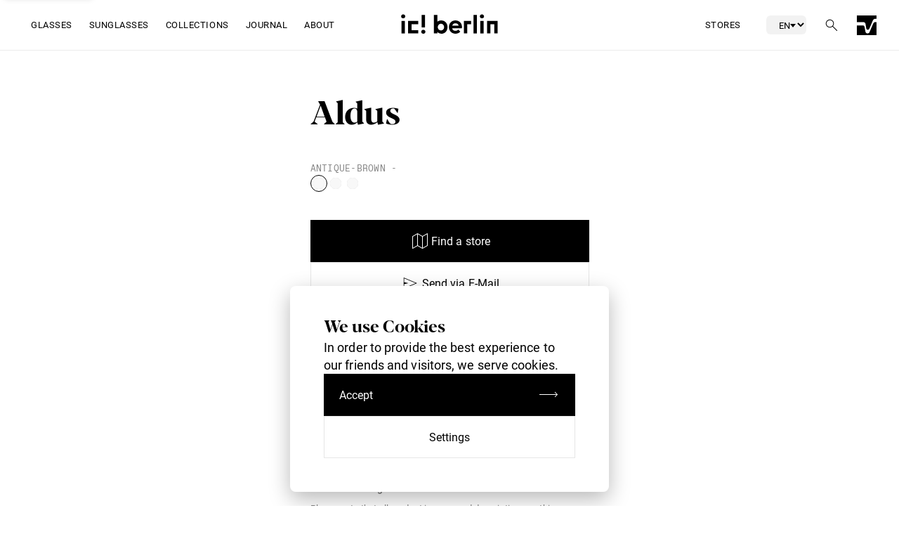

--- FILE ---
content_type: text/html; charset=UTF-8
request_url: https://www.ic-berlin.com/product/glasses/men-2/aldus/
body_size: 47000
content:
<!DOCTYPE html>

<html lang="en-US">


<head>

  <meta charset="UTF-8" />
  <meta name="viewport" content="width=device-width, initial-scale=1">

  <link rel="pingback" href="https://www.ic-berlin.com/xmlrpc.php">
  <link rel="manifest" href="https://www.ic-berlin.com/wp-content/themes/ic-berlin/assets/favicons/site.webmanifest">
  <link rel="icon" type="image/png" sizes="16x16" href="https://www.ic-berlin.com/wp-content/themes/ic-berlin/assets/favicons/favicon-16x16.png">
  <link rel="icon" type="image/png" sizes="32x32" href="https://www.ic-berlin.com/wp-content/themes/ic-berlin/assets/favicons/favicon-32x32.png">
  <link rel="shortcut icon" href="https://www.ic-berlin.com/wp-content/themes/ic-berlin/assets/favicons/favicon.ico">
  <link rel="mask-icon" color="#FFFFFF" href="https://www.ic-berlin.com/wp-content/themes/ic-berlin/assets/favicons/safari-pinned-tab.svg">
  <link rel="apple-touch-icon" sizes="180x180" href="https://www.ic-berlin.com/wp-content/themes/ic-berlin/assets/favicons/apple-touch-icon.png">

  <!-- Enable native View Transitions API for page navigation -->
  <meta name="view-transition" content="same-origin">

  <meta name='robots' content='index, follow, max-image-preview:large, max-snippet:-1, max-video-preview:-1' />
<link rel="alternate" hreflang="en" href="https://www.ic-berlin.com/product/glasses/men-2/aldus/" />
<link rel="alternate" hreflang="de" href="https://www.ic-berlin.com/de/product/brillen/herren/aldus/" />
<link rel="alternate" hreflang="x-default" href="https://www.ic-berlin.com/product/glasses/men-2/aldus/" />
<script type="text/javascript">
/* <![CDATA[ */
window.koko_analytics = {"url":"https:\/\/www.ic-berlin.com\/wp-admin\/admin-ajax.php?action=koko_analytics_collect","site_url":"https:\/\/www.ic-berlin.com","post_id":33773,"path":"\/product\/glasses\/men-2\/aldus\/","method":"cookie","use_cookie":true};
/* ]]> */
</script>

	<!-- This site is optimized with the Yoast SEO plugin v26.7 - https://yoast.com/wordpress/plugins/seo/ -->
	<title>Aldus - ic! berlin eyewear</title>
	<link rel="canonical" href="https://www.ic-berlin.com/product/glasses/men-2/aldus/" />
	<meta property="og:locale" content="en_US" />
	<meta property="og:type" content="article" />
	<meta property="og:title" content="Aldus - ic! berlin eyewear" />
	<meta property="og:description" content="This is Aldus, a Panto-shaped frame from the collection made of . Like all ic! berlin frames, Aldus is 100% designed and manufactured in Berlin." />
	<meta property="og:url" content="https://www.ic-berlin.com/product/glasses/men-2/aldus/" />
	<meta property="og:site_name" content="ic! berlin eyewear" />
	<meta property="article:modified_time" content="2025-04-28T11:50:41+00:00" />
	<meta name="twitter:card" content="summary_large_image" />
	<script type="application/ld+json" class="yoast-schema-graph">{"@context":"https://schema.org","@graph":[{"@type":"WebPage","@id":"https://www.ic-berlin.com/product/glasses/men-2/aldus/","url":"https://www.ic-berlin.com/product/glasses/men-2/aldus/","name":"Aldus - ic! berlin eyewear","isPartOf":{"@id":"https://www.ic-berlin.com/#website"},"datePublished":"2023-06-04T16:12:04+00:00","dateModified":"2025-04-28T11:50:41+00:00","breadcrumb":{"@id":"https://www.ic-berlin.com/product/glasses/men-2/aldus/#breadcrumb"},"inLanguage":"en-US","potentialAction":[{"@type":"ReadAction","target":["https://www.ic-berlin.com/product/glasses/men-2/aldus/"]}]},{"@type":"BreadcrumbList","@id":"https://www.ic-berlin.com/product/glasses/men-2/aldus/#breadcrumb","itemListElement":[{"@type":"ListItem","position":1,"name":"Home","item":"https://www.ic-berlin.com/"},{"@type":"ListItem","position":2,"name":"Products","item":"https://www.ic-berlin.com/shop/"},{"@type":"ListItem","position":3,"name":"Aldus"}]},{"@type":"WebSite","@id":"https://www.ic-berlin.com/#website","url":"https://www.ic-berlin.com/","name":"ic! berlin eyewear","description":"ic! berlin offers high-end Eyewear. Expertly crafted in Berlin.","potentialAction":[{"@type":"SearchAction","target":{"@type":"EntryPoint","urlTemplate":"https://www.ic-berlin.com/?s={search_term_string}"},"query-input":{"@type":"PropertyValueSpecification","valueRequired":true,"valueName":"search_term_string"}}],"inLanguage":"en-US"}]}</script>
	<!-- / Yoast SEO plugin. -->


<link rel='dns-prefetch' href='//www.youtube.com' />
<link rel="alternate" title="oEmbed (JSON)" type="application/json+oembed" href="https://www.ic-berlin.com/wp-json/oembed/1.0/embed?url=https%3A%2F%2Fwww.ic-berlin.com%2Fproduct%2Fglasses%2Fmen-2%2Faldus%2F" />
<link rel="alternate" title="oEmbed (XML)" type="text/xml+oembed" href="https://www.ic-berlin.com/wp-json/oembed/1.0/embed?url=https%3A%2F%2Fwww.ic-berlin.com%2Fproduct%2Fglasses%2Fmen-2%2Faldus%2F&#038;format=xml" />
<style id='wp-img-auto-sizes-contain-inline-css' type='text/css'>
img:is([sizes=auto i],[sizes^="auto," i]){contain-intrinsic-size:3000px 1500px}
/*# sourceURL=wp-img-auto-sizes-contain-inline-css */
</style>
<link rel='stylesheet' id='nt-main-css' href='https://www.ic-berlin.com/wp-content/themes/ic-berlin/assets/css/main.css?ver=1768486930' type='text/css' media='all' />
<script type="text/javascript" id="wpml-cookie-js-extra">
/* <![CDATA[ */
var wpml_cookies = {"wp-wpml_current_language":{"value":"en","expires":1,"path":"/"}};
var wpml_cookies = {"wp-wpml_current_language":{"value":"en","expires":1,"path":"/"}};
//# sourceURL=wpml-cookie-js-extra
/* ]]> */
</script>
<script type="text/javascript" src="https://www.ic-berlin.com/wp-content/plugins/sitepress-multilingual-cms/res/js/cookies/language-cookie.js?ver=486900" id="wpml-cookie-js" defer="defer" data-wp-strategy="defer"></script>
<script type="text/javascript" id="breeze-prefetch-js-extra">
/* <![CDATA[ */
var breeze_prefetch = {"local_url":"https://www.ic-berlin.com","ignore_remote_prefetch":"1","ignore_list":["wp-admin","wp-login.php"]};
//# sourceURL=breeze-prefetch-js-extra
/* ]]> */
</script>
<script type="text/javascript" src="https://www.ic-berlin.com/wp-content/plugins/breeze/assets/js/js-front-end/breeze-prefetch-links.min.js?ver=2.2.22" id="breeze-prefetch-js"></script>
<script type="text/javascript" src="https://www.ic-berlin.com/wp-includes/js/jquery/jquery.min.js?ver=3.7.1" id="jquery-core-js"></script>
<script type="text/javascript" src="https://www.ic-berlin.com/wp-includes/js/jquery/jquery-migrate.min.js?ver=3.4.1" id="jquery-migrate-js"></script>
<script type="text/javascript" id="wc-single-product-js-extra">
/* <![CDATA[ */
var wc_single_product_params = {"i18n_required_rating_text":"Please select a rating","i18n_rating_options":["1 of 5 stars","2 of 5 stars","3 of 5 stars","4 of 5 stars","5 of 5 stars"],"i18n_product_gallery_trigger_text":"View full-screen image gallery","review_rating_required":"yes","flexslider":{"rtl":false,"animation":"slide","smoothHeight":true,"directionNav":false,"controlNav":"thumbnails","slideshow":false,"animationSpeed":500,"animationLoop":false,"allowOneSlide":false},"zoom_enabled":"","zoom_options":[],"photoswipe_enabled":"","photoswipe_options":{"shareEl":false,"closeOnScroll":false,"history":false,"hideAnimationDuration":0,"showAnimationDuration":0},"flexslider_enabled":""};
//# sourceURL=wc-single-product-js-extra
/* ]]> */
</script>
<script type="text/javascript" src="https://www.ic-berlin.com/wp-content/plugins/woocommerce/assets/js/frontend/single-product.min.js?ver=10.4.3" id="wc-single-product-js" defer="defer" data-wp-strategy="defer"></script>
<script type="text/javascript" src="https://www.ic-berlin.com/wp-content/plugins/woocommerce/assets/js/jquery-blockui/jquery.blockUI.min.js?ver=2.7.0-wc.10.4.3" id="wc-jquery-blockui-js" defer="defer" data-wp-strategy="defer"></script>
<script type="text/javascript" src="https://www.ic-berlin.com/wp-content/plugins/woocommerce/assets/js/js-cookie/js.cookie.min.js?ver=2.1.4-wc.10.4.3" id="wc-js-cookie-js" defer="defer" data-wp-strategy="defer"></script>
<script type="text/javascript" id="woocommerce-js-extra">
/* <![CDATA[ */
var woocommerce_params = {"ajax_url":"/wp-admin/admin-ajax.php","wc_ajax_url":"/?wc-ajax=%%endpoint%%","i18n_password_show":"Show password","i18n_password_hide":"Hide password"};
//# sourceURL=woocommerce-js-extra
/* ]]> */
</script>
<script type="text/javascript" src="https://www.ic-berlin.com/wp-content/plugins/woocommerce/assets/js/frontend/woocommerce.min.js?ver=10.4.3" id="woocommerce-js" defer="defer" data-wp-strategy="defer"></script>
<script type="text/javascript" src="https://www.ic-berlin.com/wp-content/themes/ic-berlin/extensions/appointment/scripts.js?ver=1727255532" id="nt-extension-appointment-js"></script>
<script type="text/javascript" src="https://www.ic-berlin.com/wp-content/themes/ic-berlin/layouts/collection-showcase/scripts.js?ver=1727255532" id="nt-layout-collection-showcase-js"></script>
<script type="text/javascript" src="https://www.ic-berlin.com/wp-content/themes/ic-berlin/layouts/collection-slider/scripts.js?ver=1727255532" id="nt-layout-collection-slider-js"></script>
<script type="text/javascript" src="https://www.ic-berlin.com/wp-content/themes/ic-berlin/layouts/full-width-video/scripts.js?ver=1727255532" id="nt-layout-full-width-video-js"></script>
<script type="text/javascript" src="https://www.ic-berlin.com/wp-content/themes/ic-berlin/layouts/hero/scripts.js?ver=1768474411" id="nt-layout-hero-js"></script>
<script type="text/javascript" src="https://www.ic-berlin.com/wp-content/themes/ic-berlin/layouts/journal-slider/scripts.js?ver=1727255532" id="nt-layout-journal-slider-js"></script>
<script type="text/javascript" src="https://www.ic-berlin.com/wp-content/themes/ic-berlin/layouts/marquee-slider/scripts.js?ver=1727255532" id="nt-layout-marquee-slider-js"></script>
<script type="text/javascript" src="https://www.ic-berlin.com/wp-content/themes/ic-berlin/layouts/mobile-video-loop/scripts.js?ver=1768294704" id="nt-layout-mobile-video-loop-js"></script>
<script type="text/javascript" src="https://www.ic-berlin.com/wp-content/themes/ic-berlin/layouts/product-slider/scripts.js?ver=1727255532" id="nt-layout-product-slider-js"></script>
<script type="text/javascript" src="https://www.ic-berlin.com/wp-content/themes/ic-berlin/layouts/youtube-video/scripts.js?ver=1727255532" id="nt-layout-youtube-video-js"></script>
<link rel="https://api.w.org/" href="https://www.ic-berlin.com/wp-json/" /><link rel="alternate" title="JSON" type="application/json" href="https://www.ic-berlin.com/wp-json/wp/v2/product/33773" /><meta name="generator" content="WPML ver:4.8.6 stt:1,3;" />
	<noscript><style>.woocommerce-product-gallery{ opacity: 1 !important; }</style></noscript>
	<style type="text/css" id="filter-everything-inline-css">.wpc-orderby-select{width:100%}.wpc-filters-open-button-container{display:none}.wpc-debug-message{padding:16px;font-size:14px;border:1px dashed #ccc;margin-bottom:20px}.wpc-debug-title{visibility:hidden}.wpc-button-inner,.wpc-chip-content{display:flex;align-items:center}.wpc-icon-html-wrapper{position:relative;margin-right:10px;top:2px}.wpc-icon-html-wrapper span{display:block;height:1px;width:18px;border-radius:3px;background:#2c2d33;margin-bottom:4px;position:relative}span.wpc-icon-line-1:after,span.wpc-icon-line-2:after,span.wpc-icon-line-3:after{content:"";display:block;width:3px;height:3px;border:1px solid #2c2d33;background-color:#fff;position:absolute;top:-2px;box-sizing:content-box}span.wpc-icon-line-3:after{border-radius:50%;left:2px}span.wpc-icon-line-1:after{border-radius:50%;left:5px}span.wpc-icon-line-2:after{border-radius:50%;left:12px}body .wpc-filters-open-button-container a.wpc-filters-open-widget,body .wpc-filters-open-button-container a.wpc-open-close-filters-button{display:inline-block;text-align:left;border:1px solid #2c2d33;border-radius:2px;line-height:1.5;padding:7px 12px;background-color:transparent;color:#2c2d33;box-sizing:border-box;text-decoration:none!important;font-weight:400;transition:none;position:relative}@media screen and (max-width:768px){.wpc_show_bottom_widget .wpc-filters-open-button-container,.wpc_show_open_close_button .wpc-filters-open-button-container{display:block}.wpc_show_bottom_widget .wpc-filters-open-button-container{margin-top:1em;margin-bottom:1em}}</style>

  <style>
      :root{ --100vh: 100vh; }

      /* View Transitions API - Native CSS page transitions */
      @view-transition {
          navigation: auto;
      }

      /* Only animate main content, not header/footer */
      main {
          view-transition-name: main-content;
      }

      /* Disable default root transition */
      ::view-transition-old(root),
      ::view-transition-new(root) {
          animation: none;
      }

      /* Animate only main content */
      ::view-transition-old(main-content) {
          animation: fade-out 0.2s ease-out forwards;
      }

      ::view-transition-new(main-content) {
          animation: fade-in 0.3s ease-in forwards;
      }

      @keyframes fade-out {
          from { opacity: 1; transform: translateY(0); }
          to { opacity: 0; transform: translateY(-10px); }
      }

      @keyframes fade-in {
          from { opacity: 0; transform: translateY(10px); }
          to { opacity: 1; transform: translateY(0); }
      }
  </style>
<link rel='stylesheet' id='wc-blocks-style-css' href='https://www.ic-berlin.com/wp-content/plugins/woocommerce/assets/client/blocks/wc-blocks.css?ver=wc-10.4.3' type='text/css' media='all' />
<style id='global-styles-inline-css' type='text/css'>
:root{--wp--preset--aspect-ratio--square: 1;--wp--preset--aspect-ratio--4-3: 4/3;--wp--preset--aspect-ratio--3-4: 3/4;--wp--preset--aspect-ratio--3-2: 3/2;--wp--preset--aspect-ratio--2-3: 2/3;--wp--preset--aspect-ratio--16-9: 16/9;--wp--preset--aspect-ratio--9-16: 9/16;--wp--preset--color--black: #000000;--wp--preset--color--cyan-bluish-gray: #abb8c3;--wp--preset--color--white: #ffffff;--wp--preset--color--pale-pink: #f78da7;--wp--preset--color--vivid-red: #cf2e2e;--wp--preset--color--luminous-vivid-orange: #ff6900;--wp--preset--color--luminous-vivid-amber: #fcb900;--wp--preset--color--light-green-cyan: #7bdcb5;--wp--preset--color--vivid-green-cyan: #00d084;--wp--preset--color--pale-cyan-blue: #8ed1fc;--wp--preset--color--vivid-cyan-blue: #0693e3;--wp--preset--color--vivid-purple: #9b51e0;--wp--preset--gradient--vivid-cyan-blue-to-vivid-purple: linear-gradient(135deg,rgb(6,147,227) 0%,rgb(155,81,224) 100%);--wp--preset--gradient--light-green-cyan-to-vivid-green-cyan: linear-gradient(135deg,rgb(122,220,180) 0%,rgb(0,208,130) 100%);--wp--preset--gradient--luminous-vivid-amber-to-luminous-vivid-orange: linear-gradient(135deg,rgb(252,185,0) 0%,rgb(255,105,0) 100%);--wp--preset--gradient--luminous-vivid-orange-to-vivid-red: linear-gradient(135deg,rgb(255,105,0) 0%,rgb(207,46,46) 100%);--wp--preset--gradient--very-light-gray-to-cyan-bluish-gray: linear-gradient(135deg,rgb(238,238,238) 0%,rgb(169,184,195) 100%);--wp--preset--gradient--cool-to-warm-spectrum: linear-gradient(135deg,rgb(74,234,220) 0%,rgb(151,120,209) 20%,rgb(207,42,186) 40%,rgb(238,44,130) 60%,rgb(251,105,98) 80%,rgb(254,248,76) 100%);--wp--preset--gradient--blush-light-purple: linear-gradient(135deg,rgb(255,206,236) 0%,rgb(152,150,240) 100%);--wp--preset--gradient--blush-bordeaux: linear-gradient(135deg,rgb(254,205,165) 0%,rgb(254,45,45) 50%,rgb(107,0,62) 100%);--wp--preset--gradient--luminous-dusk: linear-gradient(135deg,rgb(255,203,112) 0%,rgb(199,81,192) 50%,rgb(65,88,208) 100%);--wp--preset--gradient--pale-ocean: linear-gradient(135deg,rgb(255,245,203) 0%,rgb(182,227,212) 50%,rgb(51,167,181) 100%);--wp--preset--gradient--electric-grass: linear-gradient(135deg,rgb(202,248,128) 0%,rgb(113,206,126) 100%);--wp--preset--gradient--midnight: linear-gradient(135deg,rgb(2,3,129) 0%,rgb(40,116,252) 100%);--wp--preset--font-size--small: 13px;--wp--preset--font-size--medium: 20px;--wp--preset--font-size--large: 36px;--wp--preset--font-size--x-large: 42px;--wp--preset--spacing--20: 0.44rem;--wp--preset--spacing--30: 0.67rem;--wp--preset--spacing--40: 1rem;--wp--preset--spacing--50: 1.5rem;--wp--preset--spacing--60: 2.25rem;--wp--preset--spacing--70: 3.38rem;--wp--preset--spacing--80: 5.06rem;--wp--preset--shadow--natural: 6px 6px 9px rgba(0, 0, 0, 0.2);--wp--preset--shadow--deep: 12px 12px 50px rgba(0, 0, 0, 0.4);--wp--preset--shadow--sharp: 6px 6px 0px rgba(0, 0, 0, 0.2);--wp--preset--shadow--outlined: 6px 6px 0px -3px rgb(255, 255, 255), 6px 6px rgb(0, 0, 0);--wp--preset--shadow--crisp: 6px 6px 0px rgb(0, 0, 0);}:where(.is-layout-flex){gap: 0.5em;}:where(.is-layout-grid){gap: 0.5em;}body .is-layout-flex{display: flex;}.is-layout-flex{flex-wrap: wrap;align-items: center;}.is-layout-flex > :is(*, div){margin: 0;}body .is-layout-grid{display: grid;}.is-layout-grid > :is(*, div){margin: 0;}:where(.wp-block-columns.is-layout-flex){gap: 2em;}:where(.wp-block-columns.is-layout-grid){gap: 2em;}:where(.wp-block-post-template.is-layout-flex){gap: 1.25em;}:where(.wp-block-post-template.is-layout-grid){gap: 1.25em;}.has-black-color{color: var(--wp--preset--color--black) !important;}.has-cyan-bluish-gray-color{color: var(--wp--preset--color--cyan-bluish-gray) !important;}.has-white-color{color: var(--wp--preset--color--white) !important;}.has-pale-pink-color{color: var(--wp--preset--color--pale-pink) !important;}.has-vivid-red-color{color: var(--wp--preset--color--vivid-red) !important;}.has-luminous-vivid-orange-color{color: var(--wp--preset--color--luminous-vivid-orange) !important;}.has-luminous-vivid-amber-color{color: var(--wp--preset--color--luminous-vivid-amber) !important;}.has-light-green-cyan-color{color: var(--wp--preset--color--light-green-cyan) !important;}.has-vivid-green-cyan-color{color: var(--wp--preset--color--vivid-green-cyan) !important;}.has-pale-cyan-blue-color{color: var(--wp--preset--color--pale-cyan-blue) !important;}.has-vivid-cyan-blue-color{color: var(--wp--preset--color--vivid-cyan-blue) !important;}.has-vivid-purple-color{color: var(--wp--preset--color--vivid-purple) !important;}.has-black-background-color{background-color: var(--wp--preset--color--black) !important;}.has-cyan-bluish-gray-background-color{background-color: var(--wp--preset--color--cyan-bluish-gray) !important;}.has-white-background-color{background-color: var(--wp--preset--color--white) !important;}.has-pale-pink-background-color{background-color: var(--wp--preset--color--pale-pink) !important;}.has-vivid-red-background-color{background-color: var(--wp--preset--color--vivid-red) !important;}.has-luminous-vivid-orange-background-color{background-color: var(--wp--preset--color--luminous-vivid-orange) !important;}.has-luminous-vivid-amber-background-color{background-color: var(--wp--preset--color--luminous-vivid-amber) !important;}.has-light-green-cyan-background-color{background-color: var(--wp--preset--color--light-green-cyan) !important;}.has-vivid-green-cyan-background-color{background-color: var(--wp--preset--color--vivid-green-cyan) !important;}.has-pale-cyan-blue-background-color{background-color: var(--wp--preset--color--pale-cyan-blue) !important;}.has-vivid-cyan-blue-background-color{background-color: var(--wp--preset--color--vivid-cyan-blue) !important;}.has-vivid-purple-background-color{background-color: var(--wp--preset--color--vivid-purple) !important;}.has-black-border-color{border-color: var(--wp--preset--color--black) !important;}.has-cyan-bluish-gray-border-color{border-color: var(--wp--preset--color--cyan-bluish-gray) !important;}.has-white-border-color{border-color: var(--wp--preset--color--white) !important;}.has-pale-pink-border-color{border-color: var(--wp--preset--color--pale-pink) !important;}.has-vivid-red-border-color{border-color: var(--wp--preset--color--vivid-red) !important;}.has-luminous-vivid-orange-border-color{border-color: var(--wp--preset--color--luminous-vivid-orange) !important;}.has-luminous-vivid-amber-border-color{border-color: var(--wp--preset--color--luminous-vivid-amber) !important;}.has-light-green-cyan-border-color{border-color: var(--wp--preset--color--light-green-cyan) !important;}.has-vivid-green-cyan-border-color{border-color: var(--wp--preset--color--vivid-green-cyan) !important;}.has-pale-cyan-blue-border-color{border-color: var(--wp--preset--color--pale-cyan-blue) !important;}.has-vivid-cyan-blue-border-color{border-color: var(--wp--preset--color--vivid-cyan-blue) !important;}.has-vivid-purple-border-color{border-color: var(--wp--preset--color--vivid-purple) !important;}.has-vivid-cyan-blue-to-vivid-purple-gradient-background{background: var(--wp--preset--gradient--vivid-cyan-blue-to-vivid-purple) !important;}.has-light-green-cyan-to-vivid-green-cyan-gradient-background{background: var(--wp--preset--gradient--light-green-cyan-to-vivid-green-cyan) !important;}.has-luminous-vivid-amber-to-luminous-vivid-orange-gradient-background{background: var(--wp--preset--gradient--luminous-vivid-amber-to-luminous-vivid-orange) !important;}.has-luminous-vivid-orange-to-vivid-red-gradient-background{background: var(--wp--preset--gradient--luminous-vivid-orange-to-vivid-red) !important;}.has-very-light-gray-to-cyan-bluish-gray-gradient-background{background: var(--wp--preset--gradient--very-light-gray-to-cyan-bluish-gray) !important;}.has-cool-to-warm-spectrum-gradient-background{background: var(--wp--preset--gradient--cool-to-warm-spectrum) !important;}.has-blush-light-purple-gradient-background{background: var(--wp--preset--gradient--blush-light-purple) !important;}.has-blush-bordeaux-gradient-background{background: var(--wp--preset--gradient--blush-bordeaux) !important;}.has-luminous-dusk-gradient-background{background: var(--wp--preset--gradient--luminous-dusk) !important;}.has-pale-ocean-gradient-background{background: var(--wp--preset--gradient--pale-ocean) !important;}.has-electric-grass-gradient-background{background: var(--wp--preset--gradient--electric-grass) !important;}.has-midnight-gradient-background{background: var(--wp--preset--gradient--midnight) !important;}.has-small-font-size{font-size: var(--wp--preset--font-size--small) !important;}.has-medium-font-size{font-size: var(--wp--preset--font-size--medium) !important;}.has-large-font-size{font-size: var(--wp--preset--font-size--large) !important;}.has-x-large-font-size{font-size: var(--wp--preset--font-size--x-large) !important;}
/*# sourceURL=global-styles-inline-css */
</style>
</head>

<body class="wp-singular product-template-default single single-product postid-33773 wp-theme-ic-berlin theme-ic-berlin woocommerce woocommerce-page woocommerce-no-js">
  
  
<!-- Skip to content link for accessibility -->
<a href="#main-content" class="header__skip-link" id="skip-to-content" aria-label="Skip to main content">
  Skip to content</a>

<header class="header">

  <div class="header__bar">

    <div class="header__navigation">

      
        <div class="header__hamburger" data-trigger="mobile">

          
<div class="nt-icon " >
  <svg width="32" height="32" viewBox="0 0 32 32" fill="none" xmlns="http://www.w3.org/2000/svg">
<path d="M15.293 16L7.14648 24.1465L7.85359 24.8536L16.0001 16.7071L24.1466 24.8536L24.8537 24.1465L16.7072 16L24.8536 7.85356L24.1465 7.14645L16.0001 15.2929L7.85367 7.14645L7.14656 7.85356L15.293 16Z" fill="black"/>
</svg>
</div>
<div class="nt-icon " >
  <svg width="32" height="32" viewBox="0 0 32 32" fill="none" xmlns="http://www.w3.org/2000/svg">
<path d="M5 9H27V10H5V9Z" fill="black"/>
<path d="M5 15H27V16H5V15Z" fill="black"/>
<path d="M27 21H5V22H27V21Z" fill="black"/>
</svg>
</div>
        </div>

      
      
        
          
            <button class="header__element" data-trigger="5478" data-cta>

              <span class="header__element-cta">
                Glasses              </span>

            </button>

          
        
          
            <button class="header__element" data-trigger="5480" data-cta>

              <span class="header__element-cta">
                Sunglasses              </span>

            </button>

          
        
          
            <button class="header__element" data-trigger="5481" data-cta>

              <span class="header__element-cta">
                Collections              </span>

            </button>

          
        
          
            <a class="header__element" href="/journal/"  data-trigger="9900">

              <span class="header__element-cta">
                Journal              </span>

            </a>

          
        
          
            <button class="header__element" data-trigger="11781" data-cta>

              <span class="header__element-cta">
                About              </span>

            </button>

          
        
      
    </div>

    
      <a class="header__logo" href="https://www.ic-berlin.com">
        
<div class="nt-icon " >
  <svg width="138" height="51" viewBox="0 0 138 51" fill="none" xmlns="http://www.w3.org/2000/svg">
<g id="ic-logo">
<g id="ic-style-made-in-germany">
<g id="ic-style">
<path id="Vector" d="M3.89767 43.4424C2.85293 43.146 2.09114 42.7774 1.61956 42.3364C1.14797 41.8955 0.908552 41.3606 0.908552 40.7244C0.908552 40.0016 1.19876 39.4016 1.77917 38.9245C2.35958 38.4474 3.11411 38.2161 4.05003 38.2161C4.68122 38.2161 5.24712 38.339 5.74773 38.5848C6.24833 38.8306 6.63286 39.1631 6.9013 39.5968C7.17699 40.0233 7.30758 40.4931 7.30758 41.0064H6.08147C6.08147 40.4498 5.90009 40.0088 5.55184 39.6908C5.19634 39.3727 4.69573 39.2137 4.05003 39.2137C3.44785 39.2137 2.98352 39.3438 2.64253 39.6112C2.30879 39.8787 2.13467 40.2401 2.13467 40.71C2.13467 41.0859 2.29428 41.4039 2.61351 41.6642C2.93274 41.9244 3.47687 42.1629 4.24592 42.3798C5.01496 42.5966 5.61714 42.8352 6.04519 43.0954C6.47324 43.3556 6.79972 43.6592 7.01012 43.999C7.22052 44.3387 7.32209 44.7508 7.32209 45.2206C7.32209 45.9652 7.03189 46.5651 6.44422 47.0133C5.86381 47.4615 5.08026 47.6856 4.10081 47.6856C3.46962 47.6856 2.87469 47.5627 2.3233 47.3241C1.77191 47.0856 1.35112 46.7531 1.05365 46.3266C0.756194 45.9001 0.603836 45.423 0.603836 44.8881H1.82995C1.82995 45.4447 2.0331 45.8856 2.44664 46.2037C2.86018 46.5218 3.41157 46.688 4.10081 46.688C4.74652 46.688 5.23987 46.5579 5.58086 46.2977C5.92185 46.0374 6.09598 45.6832 6.09598 45.2278C6.09598 44.7724 5.93636 44.4255 5.61714 44.1797C5.29791 43.9339 4.72475 43.6882 3.89041 43.4496L3.89767 43.4424Z" fill="#FA4616"/>
<path id="Vector_2" d="M10.2894 39.0474V40.7027H11.5736V41.6063H10.2894V45.8567C10.2894 46.1314 10.3475 46.3338 10.4636 46.4711C10.5796 46.6085 10.7755 46.6735 11.044 46.6735C11.1818 46.6735 11.3632 46.6446 11.6026 46.6012V47.541C11.2907 47.6277 10.9932 47.6638 10.703 47.6638C10.1806 47.6638 9.78158 47.5048 9.51314 47.1868C9.2447 46.8687 9.11411 46.4205 9.11411 45.8422V41.5991H7.86623V40.6955H9.11411V39.0402H10.2894V39.0474Z" fill="#FA4616"/>
<path id="Vector_3" d="M15.1939 45.835L16.79 40.71H18.0452L15.2882 48.6036C14.8602 49.7384 14.1854 50.3095 13.2495 50.3095L13.0246 50.2878L12.5893 50.2083V49.2614L12.9085 49.2903C13.3076 49.2903 13.6195 49.2108 13.8372 49.0517C14.0621 48.8927 14.2435 48.5963 14.3886 48.1698L14.6498 47.4759L12.1975 40.71H13.4817L15.1939 45.835V45.835Z" fill="#FA4616"/>
<path id="Vector_4" d="M20.3668 47.5482H19.1915V37.8402H20.3668V47.5482Z" fill="#FA4616"/>
<path id="Vector_5" d="M25.0972 47.6711C24.1685 47.6711 23.4067 47.3675 22.8263 46.7603C22.2459 46.1531 21.9485 45.3363 21.9485 44.317V44.1002C21.9485 43.4207 22.079 42.8135 22.3402 42.2858C22.6014 41.7509 22.9642 41.3389 23.4285 41.0353C23.8928 40.7317 24.4007 40.5871 24.9448 40.5871C25.8372 40.5871 26.5337 40.8835 27.0271 41.469C27.5204 42.0545 27.7671 42.893 27.7671 43.9845V44.4688H23.1165C23.131 45.1411 23.3342 45.6905 23.7115 46.1025C24.0887 46.5145 24.5748 46.7241 25.1552 46.7241C25.5688 46.7241 25.9243 46.6374 26.2072 46.4712C26.4974 46.3049 26.7441 46.0808 26.9618 45.7989L27.68 46.3555C27.1069 47.2374 26.2435 47.6783 25.0899 47.6783L25.0972 47.6711ZM24.9521 41.5413C24.4805 41.5413 24.0815 41.7148 23.7622 42.0545C23.443 42.4015 23.2399 42.8786 23.1673 43.5002H26.6063V43.4135C26.57 42.8207 26.4104 42.3581 26.1274 42.0328C25.8445 41.7075 25.4527 41.5413 24.9593 41.5413H24.9521Z" fill="#FA4616"/>
<path id="Vector_6" d="M29.1601 46.9337C29.1601 46.7313 29.2181 46.5651 29.3414 46.4277C29.4648 46.2904 29.6462 46.2253 29.8856 46.2253C30.125 46.2253 30.3064 46.2904 30.437 46.4277C30.5603 46.5651 30.6256 46.7313 30.6256 46.9337C30.6256 47.1361 30.5603 47.2879 30.437 47.4181C30.3136 47.5482 30.1323 47.6132 29.8856 47.6132C29.6389 47.6132 29.4648 47.5482 29.3414 47.4181C29.2181 47.2879 29.1601 47.1217 29.1601 46.9337Z" fill="#FA4616"/>
</g>
<g id="ic-made-in-germany">
<path id="Vector_7" d="M37.5252 38.339L40.5434 45.8495L43.5615 38.339H45.1431V47.541H43.9243V43.9556L44.0403 40.0883L41.0077 47.541H40.0718L37.0464 40.1028L37.1697 43.9556V47.541H35.9509V38.339H37.5252Z" fill="black"/>
<path id="Vector_8" d="M51.3535 47.5482C51.2882 47.4109 51.2302 47.1723 51.1867 46.8253C50.6425 47.3892 49.9896 47.6711 49.235 47.6711C48.5603 47.6711 48.0017 47.4832 47.5664 47.1C47.131 46.7169 46.9134 46.2326 46.9134 45.6471C46.9134 44.9315 47.1818 44.3821 47.726 43.9845C48.2701 43.5942 49.0319 43.3918 50.0186 43.3918H51.1577V42.8569C51.1577 42.4448 51.0343 42.1196 50.7876 41.881C50.541 41.6425 50.1782 41.5196 49.6994 41.5196C49.2786 41.5196 48.9303 41.628 48.6474 41.8376C48.3644 42.0473 48.2193 42.3003 48.2193 42.6039H47.0367C47.0367 42.2641 47.1601 41.9316 47.3995 41.6136C47.6462 41.2955 47.9726 41.0425 48.3862 40.8618C48.7997 40.6738 49.2641 40.5871 49.7574 40.5871C50.5482 40.5871 51.1649 40.7823 51.6147 41.1798C52.0645 41.5702 52.2967 42.1196 52.3112 42.8063V45.9579C52.3112 46.5868 52.391 47.0856 52.5506 47.4542V47.5554H51.3173L51.3535 47.5482ZM49.4019 46.6591C49.7719 46.6591 50.1202 46.5651 50.4466 46.3772C50.7804 46.1892 51.0125 45.9435 51.1649 45.6399V44.2375H50.2435C48.807 44.2375 48.0887 44.6568 48.0887 45.4953C48.0887 45.8639 48.2121 46.1459 48.4587 46.3555C48.7054 46.5651 49.0174 46.6663 49.4019 46.6663V46.6591Z" fill="black"/>
<path id="Vector_9" d="M53.9001 44.0712C53.9001 43.0231 54.1468 42.1774 54.6474 41.5412C55.148 40.9051 55.8009 40.5798 56.6062 40.5798C57.4116 40.5798 58.05 40.8545 58.5143 41.4039V37.8402H59.6897V47.5482H58.6087L58.5506 46.8181C58.079 47.3891 57.4261 47.6783 56.5917 47.6783C55.7574 47.6783 55.148 47.353 54.6474 46.7024C54.1468 46.0519 53.8928 45.2061 53.8928 44.158V44.0712H53.9001ZM55.0754 44.2014C55.0754 44.9748 55.235 45.582 55.5615 46.023C55.8807 46.4639 56.3305 46.6807 56.8964 46.6807C57.6437 46.6807 58.1879 46.3482 58.5289 45.6832V42.5388C58.1806 41.8954 57.6365 41.5702 56.911 41.5702C56.3378 41.5702 55.888 41.7942 55.5688 42.2352C55.2495 42.6761 55.0827 43.3339 55.0827 44.2014H55.0754Z" fill="black"/>
<path id="Vector_10" d="M64.362 47.6711C63.4333 47.6711 62.6715 47.3675 62.0911 46.7603C61.5107 46.1531 61.2133 45.3363 61.2133 44.317V44.1002C61.2133 43.4207 61.3438 42.8135 61.605 42.2858C61.8662 41.7509 62.229 41.3389 62.6933 41.0353C63.1576 40.7317 63.6655 40.5871 64.2096 40.5871C65.102 40.5871 65.7985 40.8835 66.2919 41.469C66.7852 42.0545 67.0319 42.893 67.0319 43.9845V44.4688H62.3813C62.3958 45.1411 62.599 45.6905 62.9763 46.1025C63.3535 46.5145 63.8396 46.7241 64.42 46.7241C64.8336 46.7241 65.1891 46.6374 65.472 46.4712C65.7622 46.3049 66.0089 46.0808 66.2266 45.7989L66.9448 46.3555C66.3717 47.2374 65.5083 47.6783 64.3547 47.6783L64.362 47.6711ZM64.2169 41.5413C63.7453 41.5413 63.3463 41.7148 63.027 42.0545C62.7078 42.4015 62.5047 42.8786 62.4321 43.5002H65.8711V43.4135C65.8348 42.8207 65.6752 42.3581 65.3922 42.0328C65.1093 41.7075 64.7175 41.5413 64.2241 41.5413H64.2169Z" fill="black"/>
<path id="Vector_11" d="M71.6171 38.8956C71.6171 38.7077 71.6752 38.5486 71.7912 38.4113C71.9073 38.274 72.0815 38.2161 72.3064 38.2161C72.5313 38.2161 72.7054 38.2812 72.8287 38.4113C72.9448 38.5414 73.0029 38.7004 73.0029 38.8956C73.0029 39.0908 72.9448 39.2426 72.8287 39.3727C72.7127 39.4956 72.5385 39.5606 72.3064 39.5606C72.0742 39.5606 71.9073 39.4956 71.7912 39.3727C71.6752 39.2498 71.6171 39.0908 71.6171 38.8956ZM72.8868 47.5482H71.7114V40.71H72.8868V47.5482Z" fill="black"/>
<path id="Vector_12" d="M75.8759 40.71L75.9122 41.5702C76.4345 40.9124 77.1238 40.5871 77.9654 40.5871C79.4164 40.5871 80.1492 41.4039 80.1637 43.0304V47.5482H78.9884V43.0231C78.9884 42.5316 78.8723 42.1629 78.6474 41.9316C78.4225 41.6931 78.0815 41.5774 77.6099 41.5774C77.2326 41.5774 76.8916 41.6786 76.6087 41.881C76.3185 42.0834 76.0935 42.3509 75.9339 42.6762V47.5482H74.7586V40.71H75.8686H75.8759Z" fill="black"/>
<path id="Vector_13" d="M92.1564 46.341C91.8445 46.7892 91.4092 47.1217 90.8433 47.3458C90.2846 47.5699 89.6317 47.6783 88.8844 47.6783C88.1371 47.6783 87.4624 47.5048 86.882 47.1506C86.3015 46.7964 85.8445 46.2976 85.5252 45.6471C85.206 44.9965 85.0391 44.2447 85.0319 43.3918V42.5894C85.0319 41.2015 85.3584 40.1244 86.0041 39.3654C86.657 38.6064 87.5639 38.2233 88.7393 38.2233C89.7042 38.2233 90.4805 38.4691 91.0682 38.9606C91.6558 39.4522 92.0186 40.1461 92.1492 41.0497H90.9303C90.7054 39.8281 89.9726 39.2136 88.7465 39.2136C87.9267 39.2136 87.31 39.5028 86.8892 40.0738C86.4684 40.6449 86.258 41.4762 86.2508 42.5605V43.3122C86.2508 44.3459 86.4902 45.17 86.9618 45.7772C87.4333 46.3844 88.0791 46.688 88.8844 46.688C89.3414 46.688 89.7405 46.6374 90.0815 46.5362C90.4225 46.435 90.7054 46.2615 90.9303 46.023V43.9628H88.7901V42.9725H92.1419V46.3482L92.1564 46.341Z" fill="black"/>
<path id="Vector_14" d="M96.8578 47.6711C95.9291 47.6711 95.1673 47.3675 94.5869 46.7603C94.0065 46.1531 93.709 45.3363 93.709 44.317V44.1002C93.709 43.4207 93.8396 42.8135 94.1008 42.2858C94.362 41.7509 94.7248 41.3389 95.1891 41.0353C95.6534 40.7317 96.1613 40.5871 96.7054 40.5871C97.5978 40.5871 98.2943 40.8835 98.7876 41.469C99.281 42.0545 99.5277 42.893 99.5277 43.9845V44.4688H94.8771C94.8916 45.1411 95.0948 45.6905 95.472 46.1025C95.8493 46.5145 96.3354 46.7241 96.9158 46.7241C97.3293 46.7241 97.6776 46.6374 97.9678 46.4712C98.258 46.3049 98.5047 46.0808 98.7223 45.7989L99.4406 46.3555C98.8674 47.2374 98.0041 47.6783 96.8505 47.6783L96.8578 47.6711ZM96.7127 41.5413C96.2411 41.5413 95.842 41.7148 95.5228 42.0545C95.2036 42.3942 95.0005 42.8786 94.9279 43.5002H98.3668V43.4135C98.3306 42.8207 98.1709 42.3581 97.888 42.0328C97.605 41.7075 97.2133 41.5413 96.7199 41.5413H96.7127Z" fill="black"/>
<path id="Vector_15" d="M104.207 41.7581C104.026 41.7292 103.837 41.7148 103.627 41.7148C102.858 41.7148 102.335 42.04 102.06 42.6978V47.5554H100.884V40.7172H102.023L102.045 41.5051C102.43 40.8979 102.974 40.5871 103.685 40.5871C103.917 40.5871 104.084 40.616 104.207 40.6738V41.7581V41.7581Z" fill="black"/>
<path id="Vector_16" d="M106.391 40.71L106.42 41.469C106.921 40.8762 107.603 40.5871 108.459 40.5871C109.416 40.5871 110.069 40.9558 110.418 41.6858C110.643 41.3533 110.94 41.0931 111.31 40.8907C111.673 40.6883 112.108 40.5871 112.609 40.5871C114.118 40.5871 114.88 41.3822 114.909 42.9725V47.5554H113.733V43.0448C113.733 42.5533 113.624 42.1918 113.399 41.9461C113.175 41.7003 112.797 41.5846 112.268 41.5846C111.832 41.5846 111.47 41.7148 111.179 41.975C110.889 42.2352 110.722 42.5822 110.679 43.0231V47.5627H109.496V43.081C109.496 42.0834 109.01 41.5919 108.031 41.5919C107.262 41.5919 106.732 41.9172 106.449 42.575V47.5699H105.274V40.7317H106.384L106.391 40.71Z" fill="black"/>
<path id="Vector_17" d="M120.916 47.5482C120.851 47.4109 120.792 47.1723 120.749 46.8253C120.205 47.3892 119.552 47.6711 118.797 47.6711C118.123 47.6711 117.564 47.4832 117.129 47.1C116.693 46.7169 116.476 46.2326 116.476 45.6471C116.476 44.9315 116.751 44.3821 117.288 43.9845C117.832 43.5942 118.594 43.3918 119.581 43.3918H120.72V42.8569C120.72 42.4448 120.597 42.1196 120.35 41.881C120.103 41.6425 119.74 41.5196 119.262 41.5196C118.841 41.5196 118.493 41.628 118.21 41.8376C117.927 42.0473 117.782 42.3003 117.782 42.6039H116.599C116.599 42.2641 116.722 41.9316 116.962 41.6136C117.201 41.2955 117.535 41.0425 117.948 40.8618C118.362 40.6811 118.826 40.5871 119.32 40.5871C120.11 40.5871 120.727 40.7823 121.177 41.1798C121.627 41.5774 121.859 42.1196 121.873 42.8063V45.9579C121.873 46.5868 121.953 47.0856 122.113 47.4542V47.5554H120.88L120.916 47.5482ZM118.971 46.6591C119.341 46.6591 119.69 46.5651 120.016 46.3772C120.343 46.1892 120.582 45.9435 120.734 45.6399V44.2375H119.813C118.377 44.2375 117.658 44.6568 117.658 45.4953C117.658 45.8639 117.782 46.1459 118.028 46.3555C118.275 46.5651 118.587 46.6663 118.971 46.6663V46.6591Z" fill="black"/>
<path id="Vector_18" d="M124.855 40.71L124.892 41.5702C125.414 40.9124 126.103 40.5871 126.945 40.5871C128.396 40.5871 129.129 41.4039 129.143 43.0304V47.5482H127.968V43.0231C127.968 42.5316 127.852 42.1629 127.627 41.9316C127.402 41.6931 127.061 41.5774 126.589 41.5774C126.212 41.5774 125.871 41.6786 125.588 41.881C125.298 42.0834 125.073 42.3509 124.913 42.6762V47.5482H123.738V40.71H124.848H124.855Z" fill="black"/>
<path id="Vector_19" d="M133.162 45.835L134.759 40.71H136.014L133.257 48.6036C132.829 49.7384 132.154 50.3095 131.218 50.3095L130.993 50.2878L130.558 50.2083V49.2614L130.877 49.2903C131.276 49.2903 131.588 49.2108 131.806 49.0517C132.031 48.8927 132.212 48.5963 132.357 48.1698L132.618 47.4759L130.166 40.71H131.45L133.162 45.835V45.835Z" fill="black"/>
<path id="Vector_20" d="M136.413 46.9337C136.413 46.7313 136.471 46.5651 136.594 46.4277C136.717 46.2904 136.899 46.2253 137.138 46.2253C137.378 46.2253 137.559 46.2904 137.69 46.4277C137.82 46.5651 137.878 46.7313 137.878 46.9337C137.878 47.1361 137.813 47.2879 137.69 47.4181C137.566 47.5482 137.385 47.6132 137.138 47.6132C136.892 47.6132 136.717 47.5482 136.594 47.4181C136.471 47.2879 136.413 47.1217 136.413 46.9337Z" fill="black"/>
</g>
</g>
<g id="logo-ic-berlin">
<g id="HATCH-4">
<path id="Vector_21" fill-rule="evenodd" clip-rule="evenodd" d="M137.545 27.6046V9.80786H122.425V27.6046H127.235V14.4269H132.734V27.6046H137.545Z" fill="black"/>
</g>
<g id="HATCH-5">
<path id="Vector_22" d="M117.615 9.80786H112.805V27.6046H117.615V9.80786Z" fill="black"/>
</g>
<g id="HATCH-3">
<path id="Vector_23" fill-rule="evenodd" clip-rule="evenodd" d="M118.13 3.28767V3.21538V3.13587L118.123 3.06358L118.115 2.9913L118.108 2.91901L118.101 2.84673L118.086 2.77444L118.072 2.70216L118.057 2.6371L118.043 2.56481L118.028 2.49976L118.006 2.4347L117.985 2.36964L117.963 2.30458L117.934 2.23953L117.912 2.1817L117.883 2.11664L117.854 2.05881L117.825 1.99376L117.789 1.93593L117.76 1.8781L117.724 1.82027L117.687 1.76967L117.651 1.71184L117.607 1.66124L117.571 1.61064L117.528 1.56004L117.484 1.50944L117.441 1.45884L117.39 1.40824L117.346 1.36487L117.295 1.3215L117.245 1.2709L117.194 1.23476L117.143 1.19139L117.092 1.14801L117.034 1.11187L116.984 1.0685L116.925 1.03236L116.867 0.996214L116.809 0.9673L116.751 0.931157L116.686 0.902243L116.628 0.873328L116.563 0.844414L116.505 0.8155L116.439 0.786586L116.374 0.7649L116.302 0.735986L116.236 0.7143L116.171 0.699843L116.098 0.678157L116.033 0.6637L115.961 0.642014L115.888 0.627557L115.815 0.6131L115.743 0.605871L115.67 0.591414L115.591 0.584186L115.518 0.576957L115.445 0.569729H115.366H115.286L115.213 0.5625L115.133 0.569729H115.054H114.981L114.901 0.576957L114.829 0.584186L114.756 0.591414L114.676 0.605871L114.604 0.6131L114.531 0.627557L114.459 0.642014L114.393 0.6637L114.321 0.678157L114.256 0.699843L114.183 0.7143L114.118 0.735986L114.052 0.7649L113.987 0.786586L113.922 0.8155L113.857 0.844414L113.791 0.873328L113.733 0.902243L113.668 0.931157L113.61 0.9673L113.552 0.996214L113.494 1.03236L113.436 1.0685L113.385 1.11187L113.327 1.14801L113.276 1.19139L113.225 1.23476L113.175 1.2709L113.124 1.3215L113.073 1.36487L113.029 1.40824L112.986 1.45884L112.935 1.50944L112.899 1.56004L112.855 1.61064L112.812 1.66124L112.776 1.71184L112.739 1.76967L112.703 1.82027L112.667 1.8781L112.63 1.93593L112.601 1.99376L112.565 2.05881L112.536 2.11664L112.514 2.1817L112.485 2.23953L112.464 2.30458L112.435 2.36964L112.413 2.4347L112.398 2.49976L112.376 2.56481L112.362 2.6371L112.347 2.70216L112.333 2.77444L112.318 2.84673L112.311 2.91901L112.304 2.9913L112.297 3.06358V3.13587L112.289 3.21538V3.28767V3.36718L112.297 3.43947V3.51898L112.304 3.59127L112.311 3.66356L112.318 3.73584L112.333 3.80813L112.347 3.88041L112.362 3.9527L112.376 4.01776L112.398 4.09004L112.413 4.1551L112.435 4.22016L112.464 4.28521L112.485 4.35027L112.514 4.41533L112.536 4.48038L112.565 4.53821L112.601 4.59604L112.63 4.6611L112.667 4.71893L112.703 4.77675L112.739 4.82735L112.776 4.88518L112.812 4.93578L112.855 4.99361L112.899 5.04421L112.935 5.09481L112.986 5.14541L113.029 5.18878L113.073 5.23938L113.124 5.28275L113.175 5.32613L113.225 5.3695L113.276 5.41287L113.327 5.45624L113.385 5.49238L113.436 5.53575L113.494 5.5719L113.552 5.60804L113.61 5.63695L113.668 5.6731L113.733 5.70201L113.791 5.73815L113.857 5.76707L113.922 5.79598L113.987 5.81767L114.052 5.84658L114.118 5.86827L114.183 5.88995L114.256 5.91164L114.321 5.9261L114.393 5.94778L114.459 5.96224L114.531 5.9767L114.604 5.99115L114.676 6.00561L114.756 6.01284L114.829 6.02007L114.901 6.0273L114.981 6.03453L115.054 6.04175H115.133H115.213H115.286H115.366L115.445 6.03453L115.518 6.0273L115.591 6.02007L115.67 6.01284L115.743 6.00561L115.815 5.99115L115.888 5.9767L115.961 5.96224L116.033 5.94778L116.098 5.9261L116.171 5.91164L116.236 5.88995L116.302 5.86827L116.374 5.84658L116.439 5.81767L116.505 5.79598L116.563 5.76707L116.628 5.73815L116.686 5.70201L116.751 5.6731L116.809 5.63695L116.867 5.60804L116.925 5.5719L116.984 5.53575L117.034 5.49238L117.092 5.45624L117.143 5.41287L117.194 5.3695L117.245 5.32613L117.295 5.28275L117.346 5.23938L117.39 5.18878L117.441 5.14541L117.484 5.09481L117.528 5.04421L117.571 4.99361L117.607 4.93578L117.651 4.88518L117.687 4.82735L117.724 4.77675L117.76 4.71893L117.789 4.6611L117.825 4.59604L117.854 4.53821L117.883 4.48038L117.912 4.41533L117.934 4.35027L117.963 4.28521L117.985 4.22016L118.006 4.1551L118.028 4.09004L118.043 4.01776L118.057 3.9527L118.072 3.88041L118.086 3.80813L118.101 3.73584L118.108 3.66356L118.115 3.59127L118.123 3.51898L118.13 3.43947V3.36718V3.28767Z" fill="black"/>
</g>
<g id="HATCH-10">
<path id="Vector_24" d="M108.002 1.24921H103.191V27.6046H108.002V1.24921Z" fill="black"/>
</g>
<g id="HATCH-9">
<path id="Vector_25" fill-rule="evenodd" clip-rule="evenodd" d="M94.2532 14.4269H99.7526V9.80786H89.443V27.6046H94.2532V14.4269Z" fill="black"/>
</g>
<path id="Vector_26" fill-rule="evenodd" clip-rule="evenodd" d="M86.5845 20.2459L86.6063 20.0796L86.628 19.8844L86.6643 19.4146L86.6933 18.8508L86.7078 18.2002V17.9544L86.6933 17.7087L86.6788 17.4629L86.657 17.2243L86.628 16.9858L86.599 16.7473L86.5627 16.5159L86.5192 16.2846L86.4684 16.0533L86.4176 15.8292L86.3596 15.6051L86.2943 15.3883L86.2217 15.1714L86.1492 14.9546L86.0694 14.7449L85.9823 14.5353L85.8953 14.3329L85.8009 14.1305L85.6994 13.9353L85.5978 13.7402L85.489 13.545L85.3729 13.3571L85.2568 13.1691L85.1335 12.9884L85.0101 12.8077L84.8795 12.6342L84.7417 12.4607L84.6038 12.2945L84.4587 12.1282L84.3136 11.9692L84.1613 11.8101L84.0089 11.6583L83.8493 11.5065L83.6897 11.362L83.5228 11.2246L83.356 11.0873L83.1818 10.9572L83.0077 10.8271L82.8263 10.7042L82.645 10.5813L82.4563 10.4656L82.2677 10.3572L82.0718 10.2488L81.8759 10.1476L81.68 10.0464L81.4769 9.9524L81.2737 9.86565L81.0633 9.77891L80.8529 9.6994L80.6425 9.62711L80.4249 9.55483L80.2072 9.48977L79.9896 9.43194L79.7647 9.37411L79.5398 9.32351L79.3148 9.28014L79.0827 9.23677L78.8505 9.20063L78.6184 9.17171L78.3862 9.15003L78.1468 9.12834L77.9073 9.11388H77.6679L77.4285 9.09943H77.1746L76.9206 9.11388L76.674 9.12834L76.4273 9.15003L76.1806 9.17171L75.9412 9.20063L75.7018 9.23677L75.4696 9.28014L75.2375 9.32351L75.0053 9.37411L74.7804 9.43194L74.5555 9.497L74.3306 9.56205L74.1129 9.63434L73.8953 9.71385L73.6849 9.79337L73.4745 9.88011L73.2713 9.97408L73.0682 10.0681L72.8723 10.1693L72.6764 10.2777L72.4878 10.3861L72.2991 10.5018L72.1105 10.6247L71.9291 10.7475L71.7477 10.8777L71.5736 11.0078L71.4067 11.1451L71.2399 11.2897L71.0803 11.4343L70.9206 11.5861L70.7683 11.7379L70.6159 11.8969L70.4708 12.0559L70.3257 12.2222L70.1879 12.3884L70.05 12.5619L69.9194 12.7426L69.7961 12.9233L69.6728 13.1113L69.5567 13.2992L69.4406 13.4944L69.3318 13.6896L69.2302 13.892L69.1286 14.0944L69.0343 14.2968L68.9473 14.5064L68.8602 14.716L68.7804 14.9329L68.7078 15.1497L68.6353 15.3738L68.57 15.5979L68.5119 15.8292L68.4539 16.0605L68.4031 16.2919L68.3596 16.5304L68.3161 16.7689L68.2798 17.0075L68.2508 17.2533L68.229 17.499L68.2072 17.752L68.1927 18.005V18.258L68.1782 18.5183V18.7713L68.1927 19.017L68.2072 19.2628L68.229 19.5086L68.2508 19.7471L68.2798 19.9856L68.3161 20.2242L68.3596 20.4555L68.4031 20.6868L68.4539 20.9181L68.5119 21.1422L68.5772 21.3663L68.6425 21.5904L68.7151 21.8072L68.7949 22.0241L68.8747 22.241L68.9618 22.4506L69.0561 22.6602L69.1504 22.8626L69.252 23.065L69.3608 23.2674L69.4696 23.4626L69.5857 23.6578L69.7018 23.8457L69.8251 24.0336L69.9557 24.2144L70.0863 24.3951L70.2242 24.5686L70.362 24.742L70.5071 24.9083L70.6595 25.0746L70.8118 25.2336L70.9714 25.3926L71.131 25.5444L71.2979 25.689L71.4648 25.8336L71.6389 25.9709L71.813 26.1082L71.9944 26.2384L72.1758 26.3685L72.3644 26.4914L72.5531 26.607L72.7489 26.7227L72.9448 26.8311L73.148 26.9323L73.3511 27.0335L73.5543 27.1275L73.7647 27.2142L73.9751 27.301L74.1927 27.3805L74.4104 27.4528L74.6353 27.525L74.8602 27.5901L75.0851 27.6479L75.3173 27.6985L75.5494 27.7491L75.7816 27.7925L76.021 27.8286L76.2604 27.8576L76.4999 27.8865L76.7465 27.9082L76.9932 27.9226H77.2399L77.4938 27.9371H77.7477L78.0017 27.9226L78.2556 27.9082L78.5023 27.8865L78.7489 27.8576L78.9956 27.8214L79.2423 27.7853L79.4817 27.7419L79.7211 27.6913L79.9606 27.6335L80.1927 27.5684L80.4249 27.5034L80.657 27.4311L80.882 27.3516L81.1069 27.2648L81.3245 27.1781L81.5422 27.0841L81.7598 26.9829L81.9702 26.8745L82.1806 26.766L82.3838 26.6504L82.5869 26.5275L82.7828 26.3974L82.9787 26.2673L83.1673 26.1299L83.356 25.9854L83.5373 25.8408L83.7115 25.689L83.8856 25.53L84.0524 25.3709L84.2193 25.2047L84.3789 25.0312L81.4116 22.1181L81.3971 22.1398L81.3535 22.1976L81.3173 22.2337L81.2737 22.2771L81.2229 22.3277L81.1649 22.3855L81.0996 22.4506L81.0271 22.5156L80.9473 22.5879L80.8602 22.6602L80.7659 22.7397L80.6643 22.8192L80.5482 22.8988L80.4249 22.9783L80.2943 23.0578L80.1564 23.1373L80.0113 23.2168L79.859 23.2963L79.6994 23.3686L79.5325 23.4409L79.4454 23.477L79.3584 23.5132L79.2713 23.5421L79.177 23.571L79.0827 23.5999L78.9884 23.6288L78.894 23.6578L78.7925 23.6794L78.6909 23.7011L78.5893 23.7228L78.4878 23.7445L78.3789 23.7662L78.2701 23.7806L78.1613 23.7951L78.0525 23.8096H77.9364L77.8203 23.8312H77.7042L77.5881 23.8385H77.4648H77.2616H77.0585L76.8554 23.8096L76.6522 23.7879L76.4491 23.759L76.3475 23.7445L76.2459 23.7228L76.1516 23.7011L76.0573 23.6794L75.963 23.6578L75.8687 23.6288L75.7743 23.5999L75.68 23.571L75.5857 23.5421L75.4914 23.506L75.3971 23.4698L75.31 23.4337L75.2229 23.3975L75.1359 23.3542L75.0488 23.3108L74.9618 23.2674L74.8747 23.224L74.7876 23.1734L74.7078 23.1228L74.628 23.0722L74.5482 23.0216L74.4684 22.9638L74.3886 22.906L74.3161 22.8482L74.2435 22.7903L74.171 22.7253L74.0984 22.6602L74.0258 22.5952L73.9606 22.5301L73.8953 22.4578L73.83 22.3855L73.7647 22.3132L73.7066 22.241L73.6486 22.1614L73.5905 22.0819L73.5325 22.0024L73.4817 21.9229L73.4309 21.8362L73.3801 21.7494L73.3294 21.6627L73.2858 21.5759L73.2423 21.482L73.1988 21.388L73.1552 21.294L73.119 21.2L73.0827 21.0988L73.0464 20.9976L73.0174 20.8964L72.9884 20.788L72.9593 20.6796L72.9376 20.5712L72.9158 20.4627L72.894 20.3471L72.8795 20.2314H86.628M81.9339 16.4292L81.9122 16.3208L81.8904 16.2123L81.8614 16.1039L81.8324 16.0027L81.8034 15.9015L81.7671 15.8003L81.7308 15.7063L81.6945 15.6124L81.651 15.5184L81.6075 15.4244L81.5639 15.3377L81.5204 15.2509L81.4696 15.1642L81.4188 15.0847L81.368 15.0052L81.3173 14.9257L81.2592 14.8461L81.2012 14.7739L81.1431 14.7016L81.0851 14.6293L81.0198 14.5642L80.9545 14.4992L80.8892 14.4341L80.8239 14.3691L80.7586 14.3112L80.6861 14.2534L80.6135 14.1956L80.541 14.1377L80.4684 14.0871L80.3959 14.0365L80.3233 13.9859L80.2435 13.9353L80.1637 13.892L80.0839 13.8486L80.0041 13.8052L79.9243 13.7619L79.8445 13.7185L79.7647 13.6823L79.6849 13.6462L79.5978 13.6101L79.5107 13.5739L79.4237 13.545L79.3366 13.5161L79.2496 13.4872L79.1625 13.4583L79.0754 13.4293L78.9013 13.386L78.7272 13.3426L78.5458 13.3065L78.3644 13.2775L78.183 13.2559L78.0017 13.2342L77.8203 13.2197H77.6462L77.472 13.2125H77.2544L77.044 13.2269H76.9424L76.8408 13.2414L76.7393 13.2559L76.6377 13.2703L76.5361 13.2848L76.4346 13.2992L76.3402 13.3209L76.2459 13.3426L76.1516 13.3643L76.0573 13.386L75.963 13.4077L75.8687 13.4366L75.7816 13.4655L75.6945 13.4944L75.6075 13.5233L75.5204 13.5595L75.4333 13.5956L75.3463 13.6317L75.2665 13.6679L75.1867 13.704L75.1069 13.7474L75.0271 13.7908L74.9473 13.8341L74.8674 13.8775L74.7949 13.9209L74.7223 13.9715L74.6498 14.0221L74.5772 14.0727L74.5047 14.1233L74.4394 14.1739L74.3741 14.2317L74.3088 14.2895L74.2435 14.3474L74.1782 14.4052L74.1129 14.463L74.0549 14.5281L73.9968 14.5931L73.9388 14.6582L73.8807 14.7233L73.8227 14.7883L73.7719 14.8606L73.7211 14.9329L73.6703 15.0052L73.6196 15.0775L73.5688 15.1497L73.5252 15.2293L73.4817 15.3088L73.4382 15.3883L73.3946 15.4678L73.3511 15.5473L73.3148 15.6268L73.2786 15.7136L73.2423 15.8003L73.206 15.8871L73.1697 15.9738L73.1407 16.0605L73.1117 16.1473L73.0827 16.2413L73.0537 16.3352L73.0246 16.4292H81.9557H81.9339Z" fill="black"/>
<path id="Vector_27" fill-rule="evenodd" clip-rule="evenodd" d="M66.1395 18.1857V17.9111L66.1177 17.6436L66.096 17.3761L66.067 17.1159L66.0307 16.8557L65.9944 16.6027L65.9509 16.3497L65.9001 16.1039L65.842 15.8581L65.784 15.6196L65.7187 15.3883L65.6462 15.157L65.5664 14.9329L65.4865 14.7088L65.3995 14.4919L65.3052 14.2751L65.2108 14.0655L65.1093 13.8558L65.0004 13.6534L64.8916 13.4583L64.7755 13.2631L64.6595 13.0751L64.5361 12.8872L64.4128 12.7065L64.2822 12.5258L64.1443 12.3523L64.0065 12.186L63.8614 12.0198L63.7163 11.8607L63.5639 11.7017L63.4116 11.5499L63.252 11.4053L63.0923 11.2608L62.9327 11.1234L62.7659 10.9861L62.599 10.856L62.4249 10.7331L62.2508 10.6102L62.0766 10.4945L61.8952 10.3861L61.7139 10.2777L61.5325 10.1765L61.3439 10.0753L61.1552 9.98132L60.9666 9.89457L60.7707 9.80783L60.5748 9.72832L60.3789 9.65603L60.183 9.58374L59.9799 9.51869L59.7767 9.46086L59.5736 9.40303L59.3705 9.35243L59.1673 9.30906L58.9642 9.26569L58.7538 9.22955L58.5434 9.20063L58.333 9.17172L58.1226 9.15003L57.9122 9.13557L57.7018 9.12112H57.4914L57.281 9.11389H56.8239L56.6063 9.12834L56.3886 9.1428L56.1782 9.15726L55.9678 9.17895L55.7647 9.20063L55.5688 9.22955L55.3729 9.25846L55.1842 9.2946L54.9956 9.33074L54.8142 9.37412L54.6329 9.41749L54.4515 9.46809L54.2774 9.51869L54.1032 9.57652L53.9364 9.63434L53.7695 9.6994L53.6026 9.76446L53.443 9.83674L53.2834 9.90903L53.1238 9.98854L52.9714 10.0681L52.8191 10.1476L52.6667 10.2343L52.5144 10.3211L52.3693 10.415L52.2242 10.509L52.079 10.6102L51.9339 10.7114L51.651 10.921V1.24921H46.8408V27.6046H51.651V25.2408L51.709 25.3203L51.7671 25.3999L51.8251 25.4794L51.8832 25.5589L51.9485 25.6384L52.0138 25.7107L52.079 25.783L52.1516 25.8553L52.2242 25.9275L52.2967 25.9998L52.3693 26.0721L52.4491 26.1372L52.5289 26.2022L52.6087 26.2673L52.6885 26.3323L52.7683 26.3974L52.8553 26.4625L52.9424 26.5203L53.1165 26.6359L53.2979 26.7516L53.4865 26.86L53.6824 26.9612L53.8783 27.0624L54.0815 27.1564L54.2919 27.2431L54.5023 27.3299L54.7199 27.4094L54.9376 27.4817L55.1552 27.5467L55.3801 27.6118L55.605 27.6696L55.83 27.7202L56.0621 27.7708L56.2943 27.8142L56.5264 27.8503L56.7586 27.8792L56.9908 27.9009L57.2229 27.9226L57.4551 27.9371H57.6873L57.9194 27.9515H58.1298L58.3402 27.9371L58.5506 27.9226L58.761 27.9009L58.9642 27.872L59.1673 27.8431L59.3705 27.807L59.5736 27.7636L59.7767 27.713L59.9726 27.6624L60.1685 27.6046L60.3644 27.5395L60.553 27.4745L60.7417 27.4022L60.9303 27.3226L61.1189 27.2359L61.3003 27.1492L61.4817 27.0552L61.6631 26.954L61.8372 26.8528L62.0113 26.7444L62.1855 26.6287L62.3523 26.5131L62.5192 26.3902L62.6788 26.2673L62.8384 26.1372L62.998 25.9998L63.1504 25.8625L63.3027 25.7179L63.4478 25.5733L63.593 25.4215L63.7308 25.2625L63.8686 25.1035L64.0065 24.9372L64.1371 24.771L64.2677 24.5975L64.391 24.424L64.5144 24.2433L64.6304 24.0626L64.7465 23.8746L64.8553 23.6867L64.9569 23.4915L65.0585 23.2963L65.1528 23.0939L65.2471 22.8915L65.3342 22.6819L65.4212 22.4723L65.5011 22.2554L65.5736 22.0386L65.6462 21.8217L65.7115 21.5976L65.7767 21.3735L65.8348 21.1422L65.8856 20.9109L65.9364 20.6796L65.9799 20.4411L66.0162 20.2025L66.0524 19.9567L66.0815 19.711L66.1032 19.4652L66.125 19.2122L66.1395 18.9592V18.7062L66.1468 18.446V18.1713L66.1395 18.1857ZM61.3366 18.7279V18.8508L61.3221 18.9737V19.0965L61.3003 19.2194L61.2858 19.3351L61.2641 19.4507L61.2423 19.5664L61.2205 19.6821L61.1915 19.7977L61.1625 19.9134L61.1335 20.0218L61.0972 20.1302L61.0609 20.2387L61.0246 20.3471L60.9811 20.4555L60.9376 20.5567L60.894 20.6579L60.8433 20.7591L60.7925 20.8603L60.7417 20.9615L60.6836 21.0555L60.6256 21.1495L60.5676 21.2434L60.5023 21.3374L60.437 21.4241L60.3717 21.5109L60.3064 21.5976L60.2338 21.6844L60.1613 21.7639L60.0887 21.8434L60.0162 21.9229L59.9364 22.0024L59.8566 22.0747L59.7767 22.147L59.6969 22.2193L59.6099 22.2916L59.5228 22.3566L59.4358 22.4217L59.3487 22.4867L59.2616 22.5446L59.1673 22.6024L59.073 22.6602L58.9787 22.7108L58.8844 22.7614L58.79 22.812L58.6885 22.8554L58.5869 22.8988L58.4853 22.9421L58.3838 22.9783L58.2822 23.0144L58.1734 23.0506L58.0645 23.0795L57.9557 23.1084L57.8469 23.1373L57.7381 23.159L57.6292 23.1807L57.5204 23.2024L57.4116 23.2168L57.2955 23.2313H57.1794L57.0633 23.2457H56.9472H56.8312H56.7151H56.599H56.4829L56.3668 23.2313L56.2508 23.2168L56.1419 23.2024L56.0331 23.1807L55.9243 23.159L55.8154 23.1373L55.7066 23.1084L55.5978 23.0795L55.489 23.0506L55.3874 23.0144L55.2858 22.9783L55.1842 22.9421L55.0827 22.8988L54.9811 22.8554L54.8795 22.812L54.7852 22.7614L54.6909 22.7108L54.5966 22.6602L54.5023 22.6024L54.4079 22.5446L54.3209 22.4867L54.2338 22.4217L54.1468 22.3566L54.0597 22.2916L53.9726 22.2193L53.8928 22.147L53.813 22.0747L53.7332 22.0024L53.6534 21.9229L53.5809 21.8434L53.5083 21.7639L53.4358 21.6844L53.3632 21.5976L53.2979 21.5109L53.2326 21.4241L53.1673 21.3374L53.1093 21.2434L53.0512 21.1495L52.9932 21.0555L52.9352 20.9615L52.8844 20.8603L52.8336 20.7591L52.7828 20.6579L52.7393 20.5567L52.6957 20.4555L52.6522 20.3471L52.6159 20.2387L52.5797 20.1302L52.5434 20.0218L52.5144 19.9134L52.4853 19.7977L52.4563 19.6821L52.4345 19.5664L52.4128 19.4507L52.391 19.3351L52.3765 19.2194L52.362 19.0965V18.9737L52.3475 18.8508V18.7279V18.605V18.4821V18.3592V18.2363L52.362 18.1135L52.3765 17.9906L52.391 17.8677L52.4128 17.752L52.4345 17.6364L52.4563 17.5207L52.4853 17.4051L52.5144 17.2894L52.5434 17.1737L52.5797 17.0653L52.6159 16.9569L52.6522 16.8485L52.6957 16.74L52.7393 16.6316L52.7828 16.5232L52.8336 16.422L52.8844 16.3208L52.9352 16.2196L52.9932 16.1184L53.0512 16.0172L53.1093 15.9232L53.1673 15.8292L53.2326 15.7353L53.2979 15.6413L53.3632 15.5545L53.4358 15.4678L53.5083 15.3811L53.5809 15.2943L53.6534 15.2148L53.7332 15.1353L53.813 15.0558L53.8928 14.9763L53.9726 14.904L54.0597 14.8317L54.1468 14.7594L54.2338 14.6943L54.3209 14.6293L54.4079 14.5642L54.5023 14.5064L54.5966 14.4486L54.6909 14.3907L54.7852 14.3401L54.8795 14.2895L54.9811 14.2389L55.0827 14.1956L55.1842 14.1522L55.2858 14.1088L55.3874 14.0727L55.489 14.0365L55.5978 14.0004L55.7066 13.9715L55.8154 13.9426L55.9243 13.9137L56.0331 13.892L56.1419 13.8703L56.2508 13.8558L56.3668 13.8414H56.4829L56.599 13.8197H56.7151H56.8312H56.9472H57.0633H57.1794L57.2955 13.8414L57.4116 13.8558L57.5204 13.8703L57.6292 13.892L57.7381 13.9137L57.8469 13.9426L57.9557 13.9715L58.0645 14.0004L58.1734 14.0365L58.2822 14.0727L58.3838 14.1088L58.4853 14.1522L58.5869 14.1956L58.6885 14.2389L58.79 14.2895L58.8844 14.3401L58.9787 14.3907L59.073 14.4486L59.1673 14.5064L59.2616 14.5642L59.3487 14.6293L59.4358 14.6943L59.5228 14.7594L59.6099 14.8317L59.6969 14.904L59.7767 14.9763L59.8566 15.0558L59.9364 15.1353L60.0162 15.2148L60.0887 15.2943L60.1613 15.3811L60.2338 15.4678L60.3064 15.5545L60.3717 15.6413L60.437 15.7353L60.5023 15.8292L60.5676 15.9232L60.6256 16.0172L60.6836 16.1184L60.7417 16.2196L60.7925 16.3208L60.8433 16.422L60.894 16.5232L60.9376 16.6316L60.9811 16.74L61.0246 16.8485L61.0609 16.9569L61.0972 17.0653L61.1335 17.1737L61.1625 17.2894L61.1915 17.4051L61.2205 17.5207L61.2423 17.6364L61.2641 17.752L61.2858 17.8677L61.3003 17.9906L61.3148 18.1135V18.2363L61.3293 18.3592V18.4821V18.605V18.7279H61.3366Z" fill="black"/>
<g id="HATCH-2">
<path id="Vector_28" fill-rule="evenodd" clip-rule="evenodd" d="M34.6522 25.1902V25.1179V25.0457L34.6449 24.9661L34.6377 24.8939L34.6304 24.8216L34.6232 24.7493L34.6087 24.6842L34.5942 24.6119L34.5796 24.5397L34.5651 24.4746L34.5434 24.4095L34.5289 24.3445L34.5071 24.2722L34.4781 24.2144L34.4563 24.1493L34.4273 24.0843L34.4055 24.0264L34.3765 23.9614L34.3402 23.9035L34.3112 23.8457L34.2749 23.7879L34.2459 23.7301L34.2096 23.6722L34.1661 23.6216L34.1298 23.5638L34.0863 23.5132L34.05 23.4626L34.0065 23.412L33.9557 23.3614L33.9122 23.318L33.8686 23.2674L33.8179 23.2241L33.7671 23.1807L33.7163 23.1373L33.6655 23.0939L33.6147 23.0578L33.5567 23.0144L33.5059 22.9783L33.4478 22.9421L33.3898 22.906L33.3318 22.8699L33.2737 22.8409L33.2084 22.8048L33.1504 22.7759L33.0851 22.747L33.0198 22.7181L32.9545 22.6964L32.8892 22.6675L32.8239 22.6458L32.7586 22.6241L32.6861 22.6024L32.6208 22.5807L32.5482 22.5663L32.4829 22.5518L32.4104 22.5373L32.3378 22.5229L32.2653 22.5084L32.1855 22.5012L32.1129 22.494L32.0404 22.4867L31.9605 22.4795L31.888 22.4723H31.8082H31.7284H31.6558H31.576L31.4962 22.4795L31.4237 22.4867L31.3511 22.494L31.2713 22.5012L31.1988 22.5084L31.1262 22.5229L31.0537 22.5373L30.9811 22.5518L30.9158 22.5663L30.8433 22.5807L30.7707 22.6024L30.7054 22.6241L30.6401 22.6458L30.5748 22.6675L30.5095 22.6964L30.4442 22.7181L30.3789 22.747L30.3136 22.7759L30.2556 22.8048L30.1903 22.8409L30.1322 22.8699L30.0742 22.906L30.0162 22.9421L29.9581 22.9783L29.9073 23.0144L29.8493 23.0578L29.7985 23.0939L29.7477 23.1373L29.6969 23.1807L29.6462 23.2241L29.6026 23.2674L29.5518 23.318L29.5083 23.3614L29.4648 23.412L29.4212 23.4626L29.3777 23.5132L29.3342 23.5638L29.2979 23.6216L29.2616 23.6722L29.2254 23.7301L29.1891 23.7879L29.1528 23.8457L29.1238 23.9035L29.0948 23.9614L29.0657 24.0264L29.0367 24.0843L29.0077 24.1493L28.9859 24.2144L28.9642 24.2722L28.9424 24.3445L28.9206 24.4095L28.9061 24.4746L28.8844 24.5397L28.8699 24.6119L28.8553 24.6842L28.8481 24.7493L28.8336 24.8216L28.8263 24.8939L28.8191 24.9661V25.0457V25.1179L28.8118 25.1902L28.8191 25.2697V25.3493V25.4215L28.8263 25.4938L28.8336 25.5733L28.8481 25.6456L28.8553 25.7179L28.8699 25.7902L28.8844 25.8553L28.9061 25.9275L28.9206 25.9926L28.9424 26.0649L28.9642 26.1299L28.9859 26.195L29.0077 26.2601L29.0367 26.3179L29.0657 26.3829L29.0948 26.448L29.1238 26.5058L29.1528 26.5637L29.1891 26.6215L29.2254 26.6793L29.2616 26.7371L29.2979 26.795L29.3342 26.8456L29.3777 26.8962L29.4212 26.9468L29.4648 26.9974L29.5083 27.048L29.5518 27.0986L29.6026 27.1419L29.6462 27.1925L29.6969 27.2359L29.7477 27.2793L29.7985 27.3227L29.8493 27.3588L29.9073 27.4022L29.9581 27.4383L30.0162 27.4745L30.0742 27.5106L30.1322 27.5467L30.1903 27.5829L30.2556 27.6118L30.3136 27.6407L30.3789 27.6696L30.4442 27.6985L30.5095 27.7275L30.5748 27.7491L30.6401 27.7708L30.7054 27.7925L30.7707 27.8142L30.8433 27.8359L30.9158 27.8503L30.9811 27.872L31.0537 27.8865L31.1262 27.8937L31.1988 27.9082L31.2713 27.9154L31.3511 27.9299L31.4237 27.9371H31.4962L31.576 27.9443H31.6558H31.7284H31.8082H31.888L31.9605 27.9371H32.0404L32.1129 27.9299L32.1855 27.9154L32.2653 27.9082L32.3378 27.8937L32.4104 27.8865L32.4829 27.872L32.5482 27.8503L32.6208 27.8359L32.6861 27.8142L32.7586 27.7925L32.8239 27.7708L32.8892 27.7491L32.9545 27.7275L33.0198 27.6985L33.0851 27.6696L33.1504 27.6407L33.2084 27.6118L33.2737 27.5829L33.3318 27.5467L33.3898 27.5106L33.4478 27.4745L33.5059 27.4383L33.5567 27.4022L33.6147 27.3588L33.6655 27.3227L33.7163 27.2793L33.7671 27.2359L33.8179 27.1925L33.8686 27.1419L33.9122 27.0986L33.9557 27.048L34.0065 26.9974L34.05 26.9468L34.0863 26.8962L34.1298 26.8456L34.1661 26.795L34.2096 26.7371L34.2459 26.6793L34.2749 26.6215L34.3112 26.5637L34.3402 26.5058L34.3765 26.448L34.4055 26.3829L34.4273 26.3179L34.4563 26.2601L34.4781 26.195L34.5071 26.1299L34.5289 26.0649L34.5434 25.9926L34.5651 25.9275L34.5796 25.8553L34.5942 25.7902L34.6087 25.7179L34.6232 25.6456L34.6304 25.5733L34.6377 25.4938L34.6449 25.4215L34.6522 25.3493V25.2697V25.1902Z" fill="black"/>
</g>
<g id="HATCH-8">
<path id="Vector_29" d="M34.1371 1.24921H29.3269V19.0459H34.1371V1.24921Z" fill="black"/>
</g>
<g id="HATCH-7">
<path id="Vector_30" fill-rule="evenodd" clip-rule="evenodd" d="M10.0936 27.6046H24.5168V22.9855H14.9037V14.4269H24.5168V9.80786H10.0936V27.6046Z" fill="black"/>
</g>
<g id="HATCH-6">
<path id="Vector_31" d="M5.45753 9.80786H0.647369V27.6046H5.45753V9.80786Z" fill="black"/>
</g>
<g id="HATCH">
<path id="Vector_32" fill-rule="evenodd" clip-rule="evenodd" d="M5.96539 3.28767V3.21538V3.13587L5.95813 3.06358L5.95088 2.9913L5.94362 2.91901L5.93637 2.84673L5.92186 2.77444L5.90735 2.70216L5.89284 2.6371L5.87833 2.56481L5.85656 2.49976L5.84205 2.4347L5.82028 2.36964L5.79852 2.30458L5.7695 2.23953L5.74773 2.1817L5.71871 2.11664L5.68969 2.05881L5.66067 1.99376L5.6244 1.93593L5.59538 1.8781L5.5591 1.82027L5.52282 1.76967L5.48655 1.71184L5.44302 1.66124L5.40674 1.61064L5.36321 1.56004L5.31968 1.50944L5.27615 1.45884L5.22536 1.40824L5.18183 1.36487L5.13105 1.3215L5.08752 1.2709L5.03673 1.23476L4.97869 1.19139L4.9279 1.14801L4.87712 1.11187L4.81908 1.0685L4.76103 1.03236L4.70299 0.996214L4.64495 0.9673L4.58691 0.931157L4.52887 0.902243L4.46357 0.873328L4.40553 0.844414L4.34024 0.8155L4.27494 0.786586L4.20964 0.7649L4.14435 0.735986L4.07905 0.7143L4.0065 0.699843L3.9412 0.678157L3.86865 0.6637L3.7961 0.642014L3.72355 0.627557L3.651 0.6131L3.57845 0.605871L3.5059 0.591414L3.43334 0.584186L3.36079 0.576957L3.28099 0.569729H3.20118H3.12863L3.04882 0.5625L2.96901 0.569729H2.89646H2.81666L2.74411 0.576957L2.6643 0.584186L2.59175 0.591414L2.5192 0.605871L2.44664 0.6131L2.37409 0.627557L2.30154 0.642014L2.22899 0.6637L2.16369 0.678157L2.09114 0.699843L2.02585 0.7143L1.9533 0.735986L1.888 0.7649L1.8227 0.786586L1.75741 0.8155L1.69211 0.844414L1.63407 0.873328L1.56877 0.902243L1.51073 0.931157L1.45269 0.9673L1.39465 0.996214L1.33661 1.03236L1.27857 1.0685L1.22053 1.11187L1.16974 1.14801L1.1117 1.19139L1.06091 1.23476L1.01013 1.2709L0.966596 1.3215L0.91581 1.36487L0.865024 1.40824L0.821493 1.45884L0.777963 1.50944L0.734432 1.56004L0.690901 1.61064L0.654625 1.66124L0.611094 1.71184L0.574819 1.76967L0.538543 1.82027L0.502267 1.8781L0.473247 1.93593L0.436971 1.99376L0.40795 2.05881L0.37893 2.11664L0.349909 2.1817L0.320889 2.23953L0.299123 2.30458L0.277358 2.36964L0.255592 2.4347L0.233827 2.49976L0.219317 2.56481L0.197551 2.6371L0.183041 2.70216L0.168531 2.77444L0.161276 2.84673L0.154021 2.91901L0.13951 2.9913V3.06358L0.132255 3.13587V3.21538L0.125 3.28767L0.132255 3.36718V3.43947L0.13951 3.51898V3.59127L0.154021 3.66356L0.161276 3.73584L0.168531 3.80813L0.183041 3.88041L0.197551 3.9527L0.219317 4.01776L0.233827 4.09004L0.255592 4.1551L0.277358 4.22016L0.299123 4.28521L0.320889 4.35027L0.349909 4.41533L0.37893 4.48038L0.40795 4.53821L0.436971 4.59604L0.473247 4.6611L0.502267 4.71893L0.538543 4.77675L0.574819 4.82735L0.611094 4.88518L0.654625 4.93578L0.690901 4.99361L0.734432 5.04421L0.777963 5.09481L0.821493 5.14541L0.865024 5.18878L0.91581 5.23938L0.966596 5.28275L1.01013 5.32613L1.06091 5.3695L1.1117 5.41287L1.16974 5.45624L1.22053 5.49238L1.27857 5.53575L1.33661 5.5719L1.39465 5.60804L1.45269 5.63695L1.51073 5.6731L1.56877 5.70201L1.63407 5.73815L1.69211 5.76707L1.75741 5.79598L1.8227 5.81767L1.888 5.84658L1.9533 5.86827L2.02585 5.88995L2.09114 5.91164L2.16369 5.9261L2.22899 5.94778L2.30154 5.96224L2.37409 5.9767L2.44664 5.99115L2.5192 6.00561L2.59175 6.01284L2.6643 6.02007L2.74411 6.0273L2.81666 6.03453L2.89646 6.04175H2.96901H3.04882H3.12863H3.20118L3.28099 6.03453L3.36079 6.0273L3.43334 6.02007L3.5059 6.01284L3.57845 6.00561L3.651 5.99115L3.72355 5.9767L3.7961 5.96224L3.86865 5.94778L3.9412 5.9261L4.0065 5.91164L4.07905 5.88995L4.14435 5.86827L4.20964 5.84658L4.27494 5.81767L4.34024 5.79598L4.40553 5.76707L4.46357 5.73815L4.52887 5.70201L4.58691 5.6731L4.64495 5.63695L4.70299 5.60804L4.76103 5.5719L4.81908 5.53575L4.87712 5.49238L4.9279 5.45624L4.97869 5.41287L5.03673 5.3695L5.08752 5.32613L5.13105 5.28275L5.18183 5.23938L5.22536 5.18878L5.27615 5.14541L5.31968 5.09481L5.36321 5.04421L5.40674 4.99361L5.44302 4.93578L5.48655 4.88518L5.52282 4.82735L5.5591 4.77675L5.59538 4.71893L5.6244 4.6611L5.66067 4.59604L5.68969 4.53821L5.71871 4.48038L5.74773 4.41533L5.7695 4.35027L5.79852 4.28521L5.82028 4.22016L5.84205 4.1551L5.85656 4.09004L5.87833 4.01776L5.89284 3.9527L5.90735 3.88041L5.92186 3.80813L5.93637 3.73584L5.94362 3.66356L5.95088 3.59127L5.95813 3.51898L5.96539 3.43947V3.36718V3.28767Z" fill="black"/>
</g>
</g>
</g>
</svg>
</div>      </a>

    
    <div class="header__navigation">

      
        
          
            <a class="header__element" href="https://www.ic-berlin.com/stores/"  data-trigger="9683">

              <span class="header__element-cta">
                Stores              </span>

            </a>

          
        
      
      
        <div class="header__switcher">

          <select class="header__select">

            
              <option class="header__language"  selected  data-code="en" data-target="https://www.ic-berlin.com/product/glasses/men-2/aldus/">EN</option>

            
              <option class="header__language"  data-code="de" data-target="https://www.ic-berlin.com/de/product/brillen/herren/aldus/">DE</option>

            
          </select>

        </div>

      
      <a class="header__search" href="https://www.ic-berlin.com/?s">
        
<div class="nt-icon " >
  <svg width="32" height="32" viewBox="0 0 32 32" fill="none" xmlns="http://www.w3.org/2000/svg">
<path d="M25.9667 26.8667L17.6333 18.5333C16.9667 19.0889 16.2 19.5222 15.3333 19.8333C14.4667 20.1444 13.6 20.3 12.7333 20.3C10.5778 20.3 8.76132 19.5609 7.28398 18.0827C5.80576 16.6053 5.06665 14.8 5.06665 12.6667C5.06665 10.5333 5.80576 8.72755 7.28398 7.24932C8.76132 5.77199 10.5666 5.03333 12.7 5.03333C14.8333 5.03333 16.6444 5.77199 18.1333 7.24932C19.6222 8.72755 20.3666 10.5333 20.3666 12.6667C20.3666 13.6 20.2 14.5 19.8666 15.3667C19.5333 16.2333 19.1 16.9667 18.5667 17.5667L26.9333 25.9333L25.9667 26.8667ZM12.7333 18.9667C14.4889 18.9667 15.9778 18.3613 17.2 17.1507C18.4222 15.9391 19.0333 14.4444 19.0333 12.6667C19.0333 10.8889 18.4222 9.39421 17.2 8.18266C15.9778 6.97199 14.4889 6.36666 12.7333 6.36666C10.9555 6.36666 9.45554 6.97199 8.23332 8.18266C7.0111 9.39421 6.39998 10.8889 6.39998 12.6667C6.39998 14.4444 7.0111 15.9391 8.23332 17.1507C9.45554 18.3613 10.9555 18.9667 12.7333 18.9667Z" fill="black"/>
</svg>
</div>      </a>

      <div class="header__hinge">
        
<div class="nt-icon " >
  <svg width="48" height="48" viewBox="0 0 48 48" fill="none" xmlns="http://www.w3.org/2000/svg">
<g clip-path="url(#clip0_635_7525)">
<path d="M45.168 8.1H48V0H0V16.2H16.0296C17.2344 16.1928 18.3984 16.6368 19.2936 17.4408C20.2608 18.3264 20.9208 19.5 21.1704 20.7864L22.8816 31.656C23.2944 33.3744 24.3432 34.6512 26.1072 34.8528C27.8544 35.0496 29.5368 34.1376 30.324 32.5656L39.3792 11.4192C40.1976 9.9768 41.544 8.9112 43.1352 8.4432C43.7928 8.232 44.4768 8.1168 45.168 8.1ZM48 48V16.2H44.724C42.564 16.2 40.644 17.8272 39.8808 19.9248L30.6816 41.1384C29.7816 43.0584 27.6648 44.1144 25.548 43.8912C23.4264 43.656 21.6696 42.1416 21.12 40.08L19.632 32.4384C19.4352 31.128 18.7608 26.8944 17.952 25.884C17.0976 24.828 16.032 24.3192 14.5296 24.3024H0V48H48Z" fill="white"/>
</g>
<defs>
<clipPath id="clip0_635_7525">
<rect width="48" height="48" fill="white"/>
</clipPath>
</defs>
</svg>
</div>      </div>

    </div>

  </div>

  
    <div class="header__menu" data-menu="mobile">

      <div class="header__mobile">

        <div class="header__mobile-list">

          
            
              <button class="header__mobile-cta" data-trigger="5478" data-cta>
                Glasses              </button>

            
          
            
              <button class="header__mobile-cta" data-trigger="5480" data-cta>
                Sunglasses              </button>

            
          
            
              <button class="header__mobile-cta" data-trigger="5481" data-cta>
                Collections              </button>

            
          
            
              <a class="header__mobile-cta" href="/journal/"  data-trigger="9900">
                Journal              </a>

            
          
            
              <button class="header__mobile-cta" data-trigger="11781" data-cta>
                About              </button>

            
          
            
              <a class="header__mobile-cta" href="https://www.ic-berlin.com/stores/"  data-trigger="9683">
                Stores              </a>

            
          
        </div>

        
          <div class="header__switcher">

            <select class="header__select">

              
                <option class="header__language"  selected  data-code="en" data-target="https://www.ic-berlin.com/product/glasses/men-2/aldus/">
                  en                </option>

              
                <option class="header__language"  data-code="de" data-target="https://www.ic-berlin.com/de/product/brillen/herren/aldus/">
                  de                </option>

              
            </select>

          </div>

        
      </div>

      
        <div class="header__contact">

          <span class="header__contact-title">
            Need help?          </span>

          
          
            <a class="header__phone" href=tel:+4930220666022>

              
<div class="nt-icon " >
  <svg width="32" height="32" viewBox="0 0 32 32" fill="none" xmlns="http://www.w3.org/2000/svg">
<path fill-rule="evenodd" clip-rule="evenodd" d="M7.58356 7.25441C8.02633 6.76497 8.6327 6.46524 9.40169 6.50323L9.41383 6.50383L9.41382 6.50398C10.0756 6.55282 10.66 6.84261 11.1427 7.1353C12.1652 7.75093 13.0573 8.57686 13.7578 9.52842C13.9763 9.82244 14.1958 10.1822 14.3217 10.5737C14.4482 10.9674 14.4892 11.4248 14.3015 11.8758C14.1234 12.3265 13.7552 12.6481 13.4963 12.8743C13.4709 12.8965 13.4466 12.9177 13.4236 12.9381C13.1173 13.2094 12.9783 13.3709 12.9432 13.5607L12.9418 13.5682L12.9418 13.5682C12.9043 13.7548 12.9935 14.0015 13.2125 14.3388L13.2171 14.3459L13.2215 14.3532C14.3814 16.2793 16.0455 17.9006 18.0018 19.0407C18.1483 19.1201 18.2377 19.1628 18.2998 19.1831L18.4183 19.1635C18.4816 19.1529 18.5788 19.0928 18.7702 18.9021L18.7793 18.893L18.7794 18.8931C19.2117 18.4839 19.7076 18.1189 20.246 17.8185L20.2474 17.8177C20.2562 17.8129 20.2655 17.8076 20.2754 17.8021C20.435 17.7127 20.7408 17.5414 21.1018 17.5774L21.1073 17.578L21.1073 17.578C21.404 17.6108 21.6512 17.7657 21.7951 17.8559C21.8034 17.8611 21.8113 17.866 21.8189 17.8708L21.8252 17.8746L21.8313 17.8787C22.7026 18.4575 23.5139 19.1205 24.2435 19.8681L24.2457 19.8704C24.7246 20.3674 25.3136 21.026 25.4633 21.8931C25.6148 22.7504 25.2865 23.6257 24.7113 24.2248C24.1419 24.8376 23.3991 25.1745 22.6534 25.3493C21.1513 25.7015 19.6171 25.387 18.2558 24.9144L18.2547 24.914C14.3521 23.5489 11.1595 20.6845 8.84587 17.3392C7.86268 15.9308 6.99781 14.3454 6.63686 12.6106L6.63639 12.6084L6.63639 12.6083C6.46251 11.7529 6.41524 10.2703 6.73429 8.99604C6.89406 8.3579 7.15686 7.72608 7.58356 7.25441ZM7.61613 12.408C7.93847 13.9561 8.72097 15.4134 9.66642 16.7676L9.6677 16.7694C11.8955 19.991 14.9321 22.6924 18.5849 23.9701C19.8758 24.4182 21.1947 24.6642 22.4251 24.3757C23.0444 24.2305 23.5863 23.9677 23.981 23.5416L23.9877 23.5344L23.9878 23.5345C24.3747 23.1329 24.5674 22.5687 24.4784 22.0665L24.478 22.0641C24.3862 21.5307 24.0117 21.0689 23.5268 20.5655C22.8517 19.8737 22.098 19.257 21.2841 18.7158C21.1116 18.6086 21.048 18.5787 21.0011 18.5724C20.996 18.5723 20.9786 18.5732 20.9398 18.5879C20.887 18.6078 20.8288 18.6389 20.7326 18.6921C20.2683 18.9513 19.8416 19.2654 19.4714 19.6151C19.3198 19.7661 19.0648 20.015 18.7201 20.1179C18.6666 20.1501 18.581 20.1896 18.4705 20.1959C18.081 20.2244 17.745 20.0402 17.5503 19.9335C17.539 19.9273 17.5282 19.9214 17.5179 19.9158L17.5115 19.9123L17.5051 19.9086C15.4074 18.6877 13.6192 16.9493 12.3692 14.8762C12.1469 14.5329 11.8402 13.9837 11.9606 13.3752C12.0673 12.8063 12.4797 12.4383 12.7606 12.1895C12.7691 12.1819 12.7776 12.1744 12.786 12.167C13.0998 11.8892 13.2877 11.7228 13.3723 11.506L13.3771 11.4938L13.3773 11.4939C13.4479 11.3261 13.4485 11.1251 13.3696 10.8798C13.2897 10.6311 13.1378 10.3705 12.9546 10.1241L12.9531 10.1221L12.9531 10.1221C12.3277 9.27232 11.5323 8.53703 10.6263 7.99162L10.6249 7.99077L10.6249 7.99076C10.1854 7.72426 9.76729 7.53431 9.34628 7.50173C8.90266 7.4814 8.5814 7.64201 8.32514 7.92527C8.05166 8.22759 7.84348 8.68323 7.70434 9.23892C7.42571 10.3518 7.46867 11.6815 7.61613 12.408Z" fill="black"/>
</svg>
</div>
              <span class="header__phone-title">
                +49 30 220 666 022              </span>

            </a>

          
        </div>

      
    </div>

    
    
      
        <div class="header__menu" data-menu="5478">

          <button class="header__back" data-trigger="mobile">

            
<div class="nt-icon " >
  <svg width="32" height="32" viewBox="0 0 32 32" fill="none" xmlns="http://www.w3.org/2000/svg">
<path d="M4.70731 16H29.0002V15H4.70732L7.35376 12.3535L6.64665 11.6464L2.7931 15.5L6.64665 19.3535L7.35376 18.6464L4.70731 16Z" fill="black"/>
</svg>
</div>
            <span class="header__back-title">
              Glasses            </span>

          </button>

          
            
              <div class="header__primary header-width--25 header-visibility--mobile header-visibility--tablet header-visibility--desktop">

                
                  <a class="header__primary-cta" href="https://www.ic-berlin.com/glasses/men/" >
                    Men                  </a>

                
                  <a class="header__primary-cta" href="https://www.ic-berlin.com/glasses/women/" >
                    Women                  </a>

                
                  <a class="header__primary-cta" href="https://www.ic-berlin.com/glasses/" >
                    See All                  </a>

                
              </div>

            
          
            
              <div class="header__secondary header-width--25 header-visibility--mobile header-visibility--tablet header-visibility--desktop">

                
                  <span class="header__secondary-title">
                    Material                  </span>

                
                <div class="header__secondary-list">

                  
                    <a class="header__secondary-cta" href="https://www.ic-berlin.com/glasses/metal/" >
                      Metal                    </a>

                  
                    <a class="header__secondary-cta" href="https://www.ic-berlin.com/glasses/acetate/" >
                      Acetate                    </a>

                  
                    <a class="header__secondary-cta" href="https://www.ic-berlin.com/glasses/hybrid/" >
                      Hybrid                    </a>

                  
                </div>

              </div>

            
          
            
              <div class="header__secondary header-width--25 header-visibility--mobile header-visibility--tablet header-visibility--desktop">

                
                  <span class="header__secondary-title">
                    Size                  </span>

                
                <div class="header__secondary-list">

                  
                    <a class="header__secondary-cta" href="https://www.ic-berlin.com/glasses/small/" >
                      Small                    </a>

                  
                    <a class="header__secondary-cta" href="https://www.ic-berlin.com/glasses/medium/" >
                      Medium                    </a>

                  
                    <a class="header__secondary-cta" href="https://www.ic-berlin.com/glasses/large/" >
                      Large                    </a>

                  
                    <a class="header__secondary-cta" href="https://www.ic-berlin.com/glasses/extra-large/" >
                      Extra Large                    </a>

                  
                </div>

              </div>

            
          
            
              <div class="header__secondary header-width--25 header-visibility--mobile header-visibility--tablet header-visibility--desktop">

                
                  <span class="header__secondary-title">
                    Shape                  </span>

                
                <div class="header__secondary-list">

                  
                    <a class="header__secondary-cta" href="https://www.ic-berlin.com/glasses/round/" >
                      Round                    </a>

                  
                    <a class="header__secondary-cta" href="https://www.ic-berlin.com/glasses/rectangular/" >
                      Rectangular                    </a>

                  
                    <a class="header__secondary-cta" href="https://www.ic-berlin.com/glasses/cat-eye/" >
                      Cat Eye                    </a>

                  
                </div>

              </div>

            
          
        </div>

      
    
      
        <div class="header__menu" data-menu="5480">

          <button class="header__back" data-trigger="mobile">

            
<div class="nt-icon " >
  <svg width="32" height="32" viewBox="0 0 32 32" fill="none" xmlns="http://www.w3.org/2000/svg">
<path d="M4.70731 16H29.0002V15H4.70732L7.35376 12.3535L6.64665 11.6464L2.7931 15.5L6.64665 19.3535L7.35376 18.6464L4.70731 16Z" fill="black"/>
</svg>
</div>
            <span class="header__back-title">
              Sunglasses            </span>

          </button>

          
            
              <div class="header__primary header-width--25 header-visibility--mobile header-visibility--tablet header-visibility--desktop">

                
                  <a class="header__primary-cta" href="https://www.ic-berlin.com/sunglasses/men/" >
                    Men                  </a>

                
                  <a class="header__primary-cta" href="https://www.ic-berlin.com/sunglasses/women/" >
                    Women                  </a>

                
                  <a class="header__primary-cta" href="https://www.ic-berlin.com/sunglasses/" >
                    See All                  </a>

                
              </div>

            
          
            
              <div class="header__secondary header-width--25 header-visibility--mobile header-visibility--tablet header-visibility--desktop">

                
                  <span class="header__secondary-title">
                    Material                  </span>

                
                <div class="header__secondary-list">

                  
                    <a class="header__secondary-cta" href="https://www.ic-berlin.com/sunglasses/metal/" >
                      Metal                    </a>

                  
                    <a class="header__secondary-cta" href="https://www.ic-berlin.com/sunglasses/acetate/" >
                      Acetate                    </a>

                  
                    <a class="header__secondary-cta" href="https://www.ic-berlin.com/sunglasses/hybrid/" >
                      Hybrid                    </a>

                  
                </div>

              </div>

            
          
            
              <div class="header__secondary header-width--25 header-visibility--mobile header-visibility--tablet header-visibility--desktop">

                
                  <span class="header__secondary-title">
                    Size                  </span>

                
                <div class="header__secondary-list">

                  
                    <a class="header__secondary-cta" href="https://www.ic-berlin.com/sunglasses/small/" >
                      Small                    </a>

                  
                    <a class="header__secondary-cta" href="https://www.ic-berlin.com/sunglasses/medium/" >
                      Medium                    </a>

                  
                    <a class="header__secondary-cta" href="https://www.ic-berlin.com/sunglasses/large/" >
                      Large                    </a>

                  
                    <a class="header__secondary-cta" href="https://www.ic-berlin.com/sunglasses/extra-large/" >
                      Extra Large                    </a>

                  
                </div>

              </div>

            
          
            
              <div class="header__secondary header-width--25 header-visibility--mobile header-visibility--tablet header-visibility--desktop">

                
                  <span class="header__secondary-title">
                    Shape                  </span>

                
                <div class="header__secondary-list">

                  
                    <a class="header__secondary-cta" href="https://www.ic-berlin.com/sunglasses/round/" >
                      Round                    </a>

                  
                    <a class="header__secondary-cta" href="https://www.ic-berlin.com/sunglasses/rectangular/" >
                      Rectangular                    </a>

                  
                    <a class="header__secondary-cta" href="https://www.ic-berlin.com/sunglasses/aviator/" >
                      Aviator                    </a>

                  
                    <a class="header__secondary-cta" href="https://www.ic-berlin.com/sunglasses/cat-eye/" >
                      Cat Eye                    </a>

                  
                </div>

              </div>

            
          
        </div>

      
    
      
        <div class="header__menu" data-menu="5481">

          <button class="header__back" data-trigger="mobile">

            
<div class="nt-icon " >
  <svg width="32" height="32" viewBox="0 0 32 32" fill="none" xmlns="http://www.w3.org/2000/svg">
<path d="M4.70731 16H29.0002V15H4.70732L7.35376 12.3535L6.64665 11.6464L2.7931 15.5L6.64665 19.3535L7.35376 18.6464L4.70731 16Z" fill="black"/>
</svg>
</div>
            <span class="header__back-title">
              Collections            </span>

          </button>

          
            
              <div class="header__layout header-visibility--mobile header-visibility--tablet header-visibility--desktop">
                                

  <div class="nt-reusable-content" >
    
<section class="nt-layout collection-slider">

  
    <div class="collection-slider__lead">

      <span class="collection-slider__title">
        Collections      </span>

    </div>

  
  <div class="splide">

    <div class="splide__track">

      <div class="splide__list">

        
          <a class="collection-slider__slide splide__slide" href="https://www.ic-berlin.com/collection/classic/">

            <div class="collection-slider__slide-image">
              
<img width="1024" height="893" src="https://staging.ic-berlin.com/wp-content/uploads/2022/09/tilmann_M1699_marinebluebronze_angle-1536x838-1-1024x893.jpg" class="nt-image " alt="" loading="lazy" decoding="async" srcset="https://staging.ic-berlin.com/wp-content/uploads/2022/09/tilmann_M1699_marinebluebronze_angle-1536x838-1-1024x893.jpg 1024w, https://staging.ic-berlin.com/wp-content/uploads/2022/09/tilmann_M1699_marinebluebronze_angle-1536x838-1-300x262.jpg 300w, https://staging.ic-berlin.com/wp-content/uploads/2022/09/tilmann_M1699_marinebluebronze_angle-1536x838-1-768x670.jpg 768w, https://staging.ic-berlin.com/wp-content/uploads/2022/09/tilmann_M1699_marinebluebronze_angle-1536x838-1-1536x1340.jpg 1536w, https://staging.ic-berlin.com/wp-content/uploads/2022/09/tilmann_M1699_marinebluebronze_angle-1536x838-1-2048x1787.jpg 2048w, https://staging.ic-berlin.com/wp-content/uploads/2022/09/tilmann_M1699_marinebluebronze_angle-1536x838-1-10x10.jpg 10w, https://staging.ic-berlin.com/wp-content/uploads/2022/09/tilmann_M1699_marinebluebronze_angle-1536x838-1-600x523.jpg 600w" sizes="auto, (max-width: 1024px) 100vw, 1024px" />            </div>

            <span class="collection-slider__slide-title">
              Classic Collection            </span>

          </a>

        
          <a class="collection-slider__slide splide__slide" href="https://www.ic-berlin.com/collection/flexarbon/">

            <div class="collection-slider__slide-image">
              
<img width="1024" height="893" src="https://staging.ic-berlin.com/wp-content/uploads/2022/09/flx_s06_C0027_mediannight_angle-1536x838-1-1024x893.jpg" class="nt-image " alt="" loading="lazy" decoding="async" srcset="https://staging.ic-berlin.com/wp-content/uploads/2022/09/flx_s06_C0027_mediannight_angle-1536x838-1-1024x893.jpg 1024w, https://staging.ic-berlin.com/wp-content/uploads/2022/09/flx_s06_C0027_mediannight_angle-1536x838-1-300x262.jpg 300w, https://staging.ic-berlin.com/wp-content/uploads/2022/09/flx_s06_C0027_mediannight_angle-1536x838-1-768x670.jpg 768w, https://staging.ic-berlin.com/wp-content/uploads/2022/09/flx_s06_C0027_mediannight_angle-1536x838-1-1536x1340.jpg 1536w, https://staging.ic-berlin.com/wp-content/uploads/2022/09/flx_s06_C0027_mediannight_angle-1536x838-1-2048x1787.jpg 2048w, https://staging.ic-berlin.com/wp-content/uploads/2022/09/flx_s06_C0027_mediannight_angle-1536x838-1-10x10.jpg 10w, https://staging.ic-berlin.com/wp-content/uploads/2022/09/flx_s06_C0027_mediannight_angle-1536x838-1-600x523.jpg 600w" sizes="auto, (max-width: 1024px) 100vw, 1024px" />            </div>

            <span class="collection-slider__slide-title">
              FLEXARBON            </span>

          </a>

        
          <a class="collection-slider__slide splide__slide" href="https://www.ic-berlin.com/collection/silk/">

            <div class="collection-slider__slide-image">
              
<img width="1024" height="977" src="https://staging.ic-berlin.com/wp-content/uploads/2022/09/sia_M1648_bronzetaubenblaucircle_angle-1536x838-1-1024x977.png" class="nt-image " alt="" loading="lazy" decoding="async" srcset="https://staging.ic-berlin.com/wp-content/uploads/2022/09/sia_M1648_bronzetaubenblaucircle_angle-1536x838-1-1024x977.png 1024w, https://staging.ic-berlin.com/wp-content/uploads/2022/09/sia_M1648_bronzetaubenblaucircle_angle-1536x838-1-300x286.png 300w, https://staging.ic-berlin.com/wp-content/uploads/2022/09/sia_M1648_bronzetaubenblaucircle_angle-1536x838-1-768x733.png 768w, https://staging.ic-berlin.com/wp-content/uploads/2022/09/sia_M1648_bronzetaubenblaucircle_angle-1536x838-1-1536x1466.png 1536w, https://staging.ic-berlin.com/wp-content/uploads/2022/09/sia_M1648_bronzetaubenblaucircle_angle-1536x838-1-2048x1954.png 2048w, https://staging.ic-berlin.com/wp-content/uploads/2022/09/sia_M1648_bronzetaubenblaucircle_angle-1536x838-1-10x10.png 10w, https://staging.ic-berlin.com/wp-content/uploads/2022/09/sia_M1648_bronzetaubenblaucircle_angle-1536x838-1-600x572.png 600w" sizes="auto, (max-width: 1024px) 100vw, 1024px" />            </div>

            <span class="collection-slider__slide-title">
              Silk Collection            </span>

          </a>

        
          <a class="collection-slider__slide splide__slide" href="https://www.ic-berlin.com/collection/mercedes-benz/">

            <div class="collection-slider__slide-image">
              
<img width="1024" height="683" src="https://staging.ic-berlin.com/wp-content/uploads/2022/09/ic_berlin_252_MB22_Black_2-1024x683.jpg" class="nt-image " alt="" loading="lazy" decoding="async" srcset="https://staging.ic-berlin.com/wp-content/uploads/2022/09/ic_berlin_252_MB22_Black_2-1024x683.jpg 1024w, https://staging.ic-berlin.com/wp-content/uploads/2022/09/ic_berlin_252_MB22_Black_2-300x200.jpg 300w, https://staging.ic-berlin.com/wp-content/uploads/2022/09/ic_berlin_252_MB22_Black_2-768x512.jpg 768w, https://staging.ic-berlin.com/wp-content/uploads/2022/09/ic_berlin_252_MB22_Black_2-1536x1024.jpg 1536w, https://staging.ic-berlin.com/wp-content/uploads/2022/09/ic_berlin_252_MB22_Black_2-2048x1365.jpg 2048w, https://staging.ic-berlin.com/wp-content/uploads/2022/09/ic_berlin_252_MB22_Black_2-10x7.jpg 10w, https://staging.ic-berlin.com/wp-content/uploads/2022/09/ic_berlin_252_MB22_Black_2-600x400.jpg 600w" sizes="auto, (max-width: 1024px) 100vw, 1024px" />            </div>

            <span class="collection-slider__slide-title">
              Mercedes-Benz Collection            </span>

          </a>

        
          <a class="collection-slider__slide splide__slide" href="https://www.ic-berlin.com/collection/amg/">

            <div class="collection-slider__slide-image">
              
<img width="1024" height="390" src="https://staging.ic-berlin.com/wp-content/uploads/2025/04/250325_ic_AMG_header_facebook_large-1024x390.jpg" class="nt-image " alt="" loading="lazy" decoding="async" srcset="https://staging.ic-berlin.com/wp-content/uploads/2025/04/250325_ic_AMG_header_facebook_large-1024x390.jpg 1024w, https://staging.ic-berlin.com/wp-content/uploads/2025/04/250325_ic_AMG_header_facebook_large-300x114.jpg 300w, https://staging.ic-berlin.com/wp-content/uploads/2025/04/250325_ic_AMG_header_facebook_large-768x292.jpg 768w, https://staging.ic-berlin.com/wp-content/uploads/2025/04/250325_ic_AMG_header_facebook_large-1536x584.jpg 1536w, https://staging.ic-berlin.com/wp-content/uploads/2025/04/250325_ic_AMG_header_facebook_large-2048x779.jpg 2048w, https://staging.ic-berlin.com/wp-content/uploads/2025/04/250325_ic_AMG_header_facebook_large-10x4.jpg 10w, https://staging.ic-berlin.com/wp-content/uploads/2025/04/250325_ic_AMG_header_facebook_large-600x228.jpg 600w" sizes="auto, (max-width: 1024px) 100vw, 1024px" />            </div>

            <span class="collection-slider__slide-title">
              Mercedes-AMG Collection            </span>

          </a>

        
      </div>

    </div>

  </div>

</section>  </div>

              </div>

            
          
        </div>

      
    
      
    
      
        <div class="header__menu" data-menu="11781">

          <button class="header__back" data-trigger="mobile">

            
<div class="nt-icon " >
  <svg width="32" height="32" viewBox="0 0 32 32" fill="none" xmlns="http://www.w3.org/2000/svg">
<path d="M4.70731 16H29.0002V15H4.70732L7.35376 12.3535L6.64665 11.6464L2.7931 15.5L6.64665 19.3535L7.35376 18.6464L4.70731 16Z" fill="black"/>
</svg>
</div>
            <span class="header__back-title">
              About            </span>

          </button>

          
            
              <div class="header__primary header-width--25 header-visibility--mobile header-visibility--tablet header-visibility--desktop">

                
                  <a class="header__primary-cta" href="https://www.ic-berlin.com/our-story/" >
                    Our Story                  </a>

                
                  <a class="header__primary-cta" href="https://www.ic-berlin.com/brand/" >
                    Brand                  </a>

                
                  <a class="header__primary-cta" href="https://www.ic-berlin.com/design/" >
                    Design                  </a>

                
                  <a class="header__primary-cta" href="https://www.ic-berlin.com/product/" >
                    Product                  </a>

                
              </div>

            
          
        </div>

      
    
      
    
    <div class="header__overlay"></div>

  
</header>  <main id="main-content" tabindex="-1"><div class="product-single">

  
  <div class="product-single__content">

    <div class="product-single__lead">

      <div class="product-lead" data-product-lead>

  
    <div class="product-lead__images">

      
        <div class="product-lead__image">
          
        </div>

      
      
    </div>

  
</div>
<div class="details">

  <h1 class="details__title">
    Aldus  </h1>

  <div class="variations" data-variation-preview>

  
    
    <div class="variations__header">

      
        <span class="variations__title variations__title--active">
          Antique-Brown -         </span>

      
        <span class="variations__title">
          Ruthenium-Black -         </span>

      
        <span class="variations__title">
          Ruthenium-Matt-Mottled -         </span>

      
    </div>

    <div class="variations__content">

      
        
          <a class="variations__instance variations__instance--active"
             href="https://www.ic-berlin.com/product/glasses/men-2/aldus/"
             data-variation-index="0">
                        <svg width="50" height="50" viewBox="0 0 50 50" class="variations__icon">
              <circle cx="25" cy="25" r="25" fill="#f8f8f8" />
            </svg>
          </a>

        
      
        
          <a class="variations__instance"
             href="https://www.ic-berlin.com/product/glasses/men-2/aldus/?attribute_pa_variant=ruthenium-black"
             data-variation-index="1">
                        <svg width="50" height="50" viewBox="0 0 50 50" class="variations__icon">
              <circle cx="25" cy="25" r="25" fill="#f8f8f8" />
            </svg>
          </a>

        
      
        
          <a class="variations__instance"
             href="https://www.ic-berlin.com/product/glasses/men-2/aldus/?attribute_pa_variant=ruthenium-matt-mottled"
             data-variation-index="2">
                        <svg width="50" height="50" viewBox="0 0 50 50" class="variations__icon">
              <circle cx="25" cy="25" r="25" fill="#f8f8f8" />
            </svg>
          </a>

        
      
    </div>

    <script type="application/json" data-variations-images>
      [{"id":33774,"front":false,"angle":null,"frontSrcset":false,"angleSrcset":null},{"id":33775,"front":false,"angle":null,"frontSrcset":false,"angleSrcset":null},{"id":33776,"front":false,"angle":null,"frontSrcset":false,"angleSrcset":null}]    </script>

  
</div>
  
    <div class="details__description" style="display: none;">
      <p>This is Aldus, a Panto-shaped frame from the  collection made of . Like all ic! berlin frames, Aldus is 100% designed and manufactured in Berlin.</p>
    </div>

  
  <div class="details__cta">

    
      
<a class="nt-button nt-button--tertiary" href="https://www.ic-berlin.com/stores/"  >

  
<div class="nt-icon " >
  <svg width="32" height="32" viewBox="0 0 32 32" fill="none" xmlns="http://www.w3.org/2000/svg">
<path fill-rule="evenodd" clip-rule="evenodd" d="M27 5.5C27 5.32176 26.9051 5.15701 26.751 5.06754C26.5968 4.97808 26.4067 4.97745 26.2519 5.06588L19.5 8.92415L12.751 5.06759L12.7481 5.06592C12.6816 5.02795 12.6086 5.0064 12.5348 5.00126C12.4582 4.99592 12.3806 5.00824 12.3084 5.03821C12.2889 5.04631 12.2697 5.0557 12.2511 5.06638L5.25193 9.06593C5.09614 9.15495 5 9.32062 5 9.50005V26.5C5 26.6783 5.09488 26.843 5.24904 26.9325C5.40319 27.022 5.59332 27.0226 5.74807 26.9342L12.5 23.0759L19.2519 26.9342C19.4067 27.0226 19.5968 27.022 19.751 26.9325L19.7535 26.931L26.7481 22.9341C26.9039 22.8451 27 22.6794 27 22.5V5.5ZM20 25.6384L26 22.2098V6.36159L20 9.79016V25.6384ZM19 25.6385V9.79021L13 6.36164V22.2099L19 25.6385ZM6 9.79021L12 6.36164V22.2099L6 25.6385V9.79021Z" fill="black"/>
</svg>
</div>
  
    <span class="nt-button__title">
      Find a store    </span>

  
  
</a>      
<button class="nt-button nt-button--secondary details__e-mail" >

  
<div class="nt-icon " >
  <svg width="32" height="32" viewBox="0 0 32 32" fill="none" xmlns="http://www.w3.org/2000/svg">
<path d="M5.7334 24.0664V7.93359L24.8662 16L5.7334 24.0664ZM6.5334 22.8336L22.7998 16L6.5334 9.13359V14.6336L12.5662 16L6.5334 17.3336V22.8336ZM6.5334 22.8336V9.13359V17.3336V22.8336Z" fill="black"/>
</svg>
</div>
  
    <span class="nt-button__title">
      Send via E-Mail    </span>

  
  
</button>

    
  </div>

  <div class="accordion">

  
    <div class="accordion__container accordion__product-details">

      <button class="accordion__cta">

        <span class="accordion__title">
          Product details        </span>

        <div class="accordion__toggle">

          
<div class="nt-icon " >
  <svg width="32" height="32" viewBox="0 0 32 32" fill="none" xmlns="http://www.w3.org/2000/svg">
<path d="M16 15V6H15V15H6V16H15V25H16V16H25V15H16Z" fill="black"/>
</svg>
</div>
<div class="nt-icon " >
  <svg width="32" height="32" viewBox="0 0 32 32" fill="none" xmlns="http://www.w3.org/2000/svg">
<rect x="6" y="15" width="19" height="1" fill="black"/>
</svg>
</div>
        </div>

      </button>

      <div class="accordion__content">

        
          <div class="accordion__row">

            <span class="accordion__row-title">
              Size            </span>

            <span class="accordion__row-value">
              Large            </span>

          </div>

        
          <div class="accordion__row">

            <span class="accordion__row-title">
              Lens height            </span>

            <span class="accordion__row-value">
              41 mm            </span>

          </div>

        
          <div class="accordion__row">

            <span class="accordion__row-title">
              Lens width            </span>

            <span class="accordion__row-value">
              46 mm            </span>

          </div>

        
          <div class="accordion__row">

            <span class="accordion__row-title">
              Distance Between Lenses            </span>

            <span class="accordion__row-value">
              25 mm            </span>

          </div>

        
      </div>

    </div>

  
  
    <button class="accordion__cta accordion__size-guide">

      <span class="accordion__title">
        Size information      </span>

      
<div class="nt-icon " >
  <svg width="32" height="32" viewBox="0 0 32 32" fill="none" xmlns="http://www.w3.org/2000/svg">
<path d="M27.2929 16H3V15H27.2929L24.6465 12.3536L25.3536 11.6465L29.2071 15.5L25.3536 19.3536L24.6465 18.6465L27.2929 16Z" fill="black"/>
</svg>
</div>
    </button>

  
  <div class="accordion__cta accordion__share ">

    <span class="accordion__title">
      Share this frame    </span>

    <div class="accordion__icons">

      <a class="accordion__icon" href="whatsapp://send?text=https://www.ic-berlin.com/product/glasses/men-2/aldus/" target="_blank">
        
<div class="nt-icon " >
  <svg width="24" height="24" viewBox="0 0 24 24" fill="none" xmlns="http://www.w3.org/2000/svg">
<path d="M12.0419 2C6.5529 2 2.08581 6.446 2.08387 11.91C2.08258 13.6573 2.54194 15.3627 3.4129 16.8647L2 22L7.27935 20.622C8.74788 21.4158 10.3808 21.8298 12.0381 21.8287H12.0419C17.531 21.8287 21.9981 17.382 22 11.918C22.0013 9.27133 20.9665 6.78 19.0858 4.90733C17.2058 3.034 14.7058 2.00067 12.0419 2ZM12.0419 20.1547H12.0387C10.5535 20.1547 9.09677 19.7573 7.82581 19.0067L7.52258 18.828L4.39097 19.6453L5.2271 16.6053L5.03032 16.294C4.20381 14.9914 3.76383 13.4676 3.76452 11.91C3.76645 7.368 7.48 3.674 12.0452 3.674C14.2555 3.67467 16.3335 4.53267 17.8968 6.08933C19.46 7.646 20.32 9.716 20.3187 11.9173C20.3168 16.4593 16.6039 20.1547 12.0413 20.1547H12.0419ZM16.5819 13.9847C16.3329 13.8613 15.1097 13.262 14.8813 13.1787C14.6535 13.0967 14.4877 13.054 14.3219 13.302C14.1568 13.55 13.6794 14.108 13.5348 14.2727C13.389 14.438 13.2439 14.458 12.9948 14.3347C12.7458 14.2107 11.9439 13.9493 10.9942 13.1053C10.2542 12.4493 9.75484 11.6387 9.60968 11.39C9.46452 11.1427 9.59419 11.0087 9.71871 10.8853C9.83032 10.7753 9.96774 10.5967 10.0916 10.452C10.2155 10.3073 10.2568 10.204 10.3406 10.0387C10.4232 9.874 10.3819 9.72867 10.3194 9.60533C10.2568 9.48067 9.76 8.262 9.55161 7.76667C9.35032 7.284 9.14516 7.34867 8.99226 7.34067C8.8471 7.334 8.68193 7.332 8.51484 7.332C8.35032 7.332 8.08 7.394 7.85161 7.642C7.62387 7.89 6.98064 8.48867 6.98064 9.70733C6.98064 10.9267 7.87226 12.104 7.99677 12.2693C8.12129 12.434 9.75161 14.936 12.2477 16.0093C12.8413 16.2633 13.3045 16.416 13.6665 16.5307C14.2626 16.7193 14.8052 16.692 15.2335 16.6287C15.711 16.5573 16.7058 16.03 16.9123 15.452C17.12 14.874 17.12 14.378 17.0581 14.2747C16.9974 14.1713 16.831 14.1093 16.5819 13.9847Z" fill="black"/>
</svg>
</div>      </a>

      <a class="accordion__icon" href="https://www.facebook.com/sharer.php?display=page&u=https://www.ic-berlin.com/product/glasses/men-2/aldus/" target="_blank">
        
<div class="nt-icon " >
  <svg width="24" height="24" viewBox="0 0 24 24" fill="none" xmlns="http://www.w3.org/2000/svg">
<path d="M23 12C23 5.92422 18.0758 1 12 1C5.92422 1 1 5.92422 1 12C1 17.4914 5.02187 22.0418 10.2812 22.8668V15.1797H7.48828V12H10.2812V9.57656C10.2812 6.82012 11.9227 5.29688 14.4363 5.29688C15.6395 5.29688 16.8984 5.51172 16.8984 5.51172V8.21875H15.5105C14.1441 8.21875 13.7188 9.06738 13.7188 9.9375V12H16.7695L16.2818 15.1797H13.7188V22.8668C18.9781 22.0418 23 17.4914 23 12Z" fill="black"/>
</svg>
</div>      </a>

    </div>

  </div>

  <a class="accordion__cta accordion__share accordion__share--secondary" href="https://www.facebook.com/sharer.php?display=page&u=https://www.ic-berlin.com/product/glasses/men-2/aldus/" target="_blank">

    <span class="accordion__title">
      Share this frame    </span>

    
<div class="nt-icon " >
  <svg width="24" height="24" viewBox="0 0 24 24" fill="none" xmlns="http://www.w3.org/2000/svg">
<path d="M23 12C23 5.92422 18.0758 1 12 1C5.92422 1 1 5.92422 1 12C1 17.4914 5.02187 22.0418 10.2812 22.8668V15.1797H7.48828V12H10.2812V9.57656C10.2812 6.82012 11.9227 5.29688 14.4363 5.29688C15.6395 5.29688 16.8984 5.51172 16.8984 5.51172V8.21875H15.5105C14.1441 8.21875 13.7188 9.06738 13.7188 9.9375V12H16.7695L16.2818 15.1797H13.7188V22.8668C18.9781 22.0418 23 17.4914 23 12Z" fill="black"/>
</svg>
</div>
  </a>

</div>

  <div class="details__note">
    <strong style="font-weight: 600; display: block; margin-bottom: 8px;">Product and Image Disclaimer</strong>
    Please note that all product images and descriptions on this website are for illustrative purposes only. The actual products may differ slightly in color, texture, and details due to manufacturing processes, lighting, image editing, or monitor settings. We reserve the right to modify product specifications, materials, colors, and designs at any time without prior notice. These changes may occur even after product images have been published.  </div>

</div>
    </div>

    
<div class="details details--secondary">

  <h1 class="details__title">
    Aldus  </h1>

  <div class="variations" data-variation-preview>

  
    
    <div class="variations__header">

      
        <span class="variations__title variations__title--active">
          Antique-Brown -         </span>

      
        <span class="variations__title">
          Ruthenium-Black -         </span>

      
        <span class="variations__title">
          Ruthenium-Matt-Mottled -         </span>

      
    </div>

    <div class="variations__content">

      
        
          <a class="variations__instance variations__instance--active"
             href="https://www.ic-berlin.com/product/glasses/men-2/aldus/"
             data-variation-index="0">
                        <svg width="50" height="50" viewBox="0 0 50 50" class="variations__icon">
              <circle cx="25" cy="25" r="25" fill="#f8f8f8" />
            </svg>
          </a>

        
      
        
          <a class="variations__instance"
             href="https://www.ic-berlin.com/product/glasses/men-2/aldus/?attribute_pa_variant=ruthenium-black"
             data-variation-index="1">
                        <svg width="50" height="50" viewBox="0 0 50 50" class="variations__icon">
              <circle cx="25" cy="25" r="25" fill="#f8f8f8" />
            </svg>
          </a>

        
      
        
          <a class="variations__instance"
             href="https://www.ic-berlin.com/product/glasses/men-2/aldus/?attribute_pa_variant=ruthenium-matt-mottled"
             data-variation-index="2">
                        <svg width="50" height="50" viewBox="0 0 50 50" class="variations__icon">
              <circle cx="25" cy="25" r="25" fill="#f8f8f8" />
            </svg>
          </a>

        
      
    </div>

    <script type="application/json" data-variations-images>
      [{"id":33774,"front":false,"angle":null,"frontSrcset":false,"angleSrcset":null},{"id":33775,"front":false,"angle":null,"frontSrcset":false,"angleSrcset":null},{"id":33776,"front":false,"angle":null,"frontSrcset":false,"angleSrcset":null}]    </script>

  
</div>
  
    <div class="details__description" style="display: none;">
      <p>This is Aldus, a Panto-shaped frame from the  collection made of . Like all ic! berlin frames, Aldus is 100% designed and manufactured in Berlin.</p>
    </div>

  
  <div class="details__cta">

    
      
<a class="nt-button nt-button--tertiary" href="https://www.ic-berlin.com/stores/"  >

  
<div class="nt-icon " >
  <svg width="32" height="32" viewBox="0 0 32 32" fill="none" xmlns="http://www.w3.org/2000/svg">
<path fill-rule="evenodd" clip-rule="evenodd" d="M27 5.5C27 5.32176 26.9051 5.15701 26.751 5.06754C26.5968 4.97808 26.4067 4.97745 26.2519 5.06588L19.5 8.92415L12.751 5.06759L12.7481 5.06592C12.6816 5.02795 12.6086 5.0064 12.5348 5.00126C12.4582 4.99592 12.3806 5.00824 12.3084 5.03821C12.2889 5.04631 12.2697 5.0557 12.2511 5.06638L5.25193 9.06593C5.09614 9.15495 5 9.32062 5 9.50005V26.5C5 26.6783 5.09488 26.843 5.24904 26.9325C5.40319 27.022 5.59332 27.0226 5.74807 26.9342L12.5 23.0759L19.2519 26.9342C19.4067 27.0226 19.5968 27.022 19.751 26.9325L19.7535 26.931L26.7481 22.9341C26.9039 22.8451 27 22.6794 27 22.5V5.5ZM20 25.6384L26 22.2098V6.36159L20 9.79016V25.6384ZM19 25.6385V9.79021L13 6.36164V22.2099L19 25.6385ZM6 9.79021L12 6.36164V22.2099L6 25.6385V9.79021Z" fill="black"/>
</svg>
</div>
  
    <span class="nt-button__title">
      Find a store    </span>

  
  
</a>      
<button class="nt-button nt-button--secondary details__e-mail" >

  
<div class="nt-icon " >
  <svg width="32" height="32" viewBox="0 0 32 32" fill="none" xmlns="http://www.w3.org/2000/svg">
<path d="M5.7334 24.0664V7.93359L24.8662 16L5.7334 24.0664ZM6.5334 22.8336L22.7998 16L6.5334 9.13359V14.6336L12.5662 16L6.5334 17.3336V22.8336ZM6.5334 22.8336V9.13359V17.3336V22.8336Z" fill="black"/>
</svg>
</div>
  
    <span class="nt-button__title">
      Send via E-Mail    </span>

  
  
</button>

    
  </div>

  <div class="accordion">

  
    <div class="accordion__container accordion__product-details">

      <button class="accordion__cta">

        <span class="accordion__title">
          Product details        </span>

        <div class="accordion__toggle">

          
<div class="nt-icon " >
  <svg width="32" height="32" viewBox="0 0 32 32" fill="none" xmlns="http://www.w3.org/2000/svg">
<path d="M16 15V6H15V15H6V16H15V25H16V16H25V15H16Z" fill="black"/>
</svg>
</div>
<div class="nt-icon " >
  <svg width="32" height="32" viewBox="0 0 32 32" fill="none" xmlns="http://www.w3.org/2000/svg">
<rect x="6" y="15" width="19" height="1" fill="black"/>
</svg>
</div>
        </div>

      </button>

      <div class="accordion__content">

        
          <div class="accordion__row">

            <span class="accordion__row-title">
              Size            </span>

            <span class="accordion__row-value">
              Large            </span>

          </div>

        
          <div class="accordion__row">

            <span class="accordion__row-title">
              Lens height            </span>

            <span class="accordion__row-value">
              41 mm            </span>

          </div>

        
          <div class="accordion__row">

            <span class="accordion__row-title">
              Lens width            </span>

            <span class="accordion__row-value">
              46 mm            </span>

          </div>

        
          <div class="accordion__row">

            <span class="accordion__row-title">
              Distance Between Lenses            </span>

            <span class="accordion__row-value">
              25 mm            </span>

          </div>

        
      </div>

    </div>

  
  
    <button class="accordion__cta accordion__size-guide">

      <span class="accordion__title">
        Size information      </span>

      
<div class="nt-icon " >
  <svg width="32" height="32" viewBox="0 0 32 32" fill="none" xmlns="http://www.w3.org/2000/svg">
<path d="M27.2929 16H3V15H27.2929L24.6465 12.3536L25.3536 11.6465L29.2071 15.5L25.3536 19.3536L24.6465 18.6465L27.2929 16Z" fill="black"/>
</svg>
</div>
    </button>

  
  <div class="accordion__cta accordion__share ">

    <span class="accordion__title">
      Share this frame    </span>

    <div class="accordion__icons">

      <a class="accordion__icon" href="whatsapp://send?text=https://www.ic-berlin.com/product/glasses/men-2/aldus/" target="_blank">
        
<div class="nt-icon " >
  <svg width="24" height="24" viewBox="0 0 24 24" fill="none" xmlns="http://www.w3.org/2000/svg">
<path d="M12.0419 2C6.5529 2 2.08581 6.446 2.08387 11.91C2.08258 13.6573 2.54194 15.3627 3.4129 16.8647L2 22L7.27935 20.622C8.74788 21.4158 10.3808 21.8298 12.0381 21.8287H12.0419C17.531 21.8287 21.9981 17.382 22 11.918C22.0013 9.27133 20.9665 6.78 19.0858 4.90733C17.2058 3.034 14.7058 2.00067 12.0419 2ZM12.0419 20.1547H12.0387C10.5535 20.1547 9.09677 19.7573 7.82581 19.0067L7.52258 18.828L4.39097 19.6453L5.2271 16.6053L5.03032 16.294C4.20381 14.9914 3.76383 13.4676 3.76452 11.91C3.76645 7.368 7.48 3.674 12.0452 3.674C14.2555 3.67467 16.3335 4.53267 17.8968 6.08933C19.46 7.646 20.32 9.716 20.3187 11.9173C20.3168 16.4593 16.6039 20.1547 12.0413 20.1547H12.0419ZM16.5819 13.9847C16.3329 13.8613 15.1097 13.262 14.8813 13.1787C14.6535 13.0967 14.4877 13.054 14.3219 13.302C14.1568 13.55 13.6794 14.108 13.5348 14.2727C13.389 14.438 13.2439 14.458 12.9948 14.3347C12.7458 14.2107 11.9439 13.9493 10.9942 13.1053C10.2542 12.4493 9.75484 11.6387 9.60968 11.39C9.46452 11.1427 9.59419 11.0087 9.71871 10.8853C9.83032 10.7753 9.96774 10.5967 10.0916 10.452C10.2155 10.3073 10.2568 10.204 10.3406 10.0387C10.4232 9.874 10.3819 9.72867 10.3194 9.60533C10.2568 9.48067 9.76 8.262 9.55161 7.76667C9.35032 7.284 9.14516 7.34867 8.99226 7.34067C8.8471 7.334 8.68193 7.332 8.51484 7.332C8.35032 7.332 8.08 7.394 7.85161 7.642C7.62387 7.89 6.98064 8.48867 6.98064 9.70733C6.98064 10.9267 7.87226 12.104 7.99677 12.2693C8.12129 12.434 9.75161 14.936 12.2477 16.0093C12.8413 16.2633 13.3045 16.416 13.6665 16.5307C14.2626 16.7193 14.8052 16.692 15.2335 16.6287C15.711 16.5573 16.7058 16.03 16.9123 15.452C17.12 14.874 17.12 14.378 17.0581 14.2747C16.9974 14.1713 16.831 14.1093 16.5819 13.9847Z" fill="black"/>
</svg>
</div>      </a>

      <a class="accordion__icon" href="https://www.facebook.com/sharer.php?display=page&u=https://www.ic-berlin.com/product/glasses/men-2/aldus/" target="_blank">
        
<div class="nt-icon " >
  <svg width="24" height="24" viewBox="0 0 24 24" fill="none" xmlns="http://www.w3.org/2000/svg">
<path d="M23 12C23 5.92422 18.0758 1 12 1C5.92422 1 1 5.92422 1 12C1 17.4914 5.02187 22.0418 10.2812 22.8668V15.1797H7.48828V12H10.2812V9.57656C10.2812 6.82012 11.9227 5.29688 14.4363 5.29688C15.6395 5.29688 16.8984 5.51172 16.8984 5.51172V8.21875H15.5105C14.1441 8.21875 13.7188 9.06738 13.7188 9.9375V12H16.7695L16.2818 15.1797H13.7188V22.8668C18.9781 22.0418 23 17.4914 23 12Z" fill="black"/>
</svg>
</div>      </a>

    </div>

  </div>

  <a class="accordion__cta accordion__share accordion__share--secondary" href="https://www.facebook.com/sharer.php?display=page&u=https://www.ic-berlin.com/product/glasses/men-2/aldus/" target="_blank">

    <span class="accordion__title">
      Share this frame    </span>

    
<div class="nt-icon " >
  <svg width="24" height="24" viewBox="0 0 24 24" fill="none" xmlns="http://www.w3.org/2000/svg">
<path d="M23 12C23 5.92422 18.0758 1 12 1C5.92422 1 1 5.92422 1 12C1 17.4914 5.02187 22.0418 10.2812 22.8668V15.1797H7.48828V12H10.2812V9.57656C10.2812 6.82012 11.9227 5.29688 14.4363 5.29688C15.6395 5.29688 16.8984 5.51172 16.8984 5.51172V8.21875H15.5105C14.1441 8.21875 13.7188 9.06738 13.7188 9.9375V12H16.7695L16.2818 15.1797H13.7188V22.8668C18.9781 22.0418 23 17.4914 23 12Z" fill="black"/>
</svg>
</div>
  </a>

</div>

  <div class="details__note">
    <strong style="font-weight: 600; display: block; margin-bottom: 8px;">Product and Image Disclaimer</strong>
    Please note that all product images and descriptions on this website are for illustrative purposes only. The actual products may differ slightly in color, texture, and details due to manufacturing processes, lighting, image editing, or monitor settings. We reserve the right to modify product specifications, materials, colors, and designs at any time without prior notice. These changes may occur even after product images have been published.  </div>

</div>
<div class="nt-modal nt-modal--e-mail " data-id="e-mail" >

  <div class="nt-modal__container">

    <div class="nt-modal__main">

      <div class="nt-modal__header">

        
          
            <div class="nt-modal__product">

              <span class="nt-modal__product-title">
                Send via E-Mail              </span>

              
                <div class="nt-modal__product-image">
                  
                </div>

                <span class="nt-modal__product-name">
                  Aldus                </span>

              
            </div>

          
        
        
<div class="nt-icon nt-modal__close" >
  <svg width="32" height="32" viewBox="0 0 32 32" fill="none" xmlns="http://www.w3.org/2000/svg">
<path d="M15.293 16L7.14648 24.1465L7.85359 24.8536L16.0001 16.7071L24.1466 24.8536L24.8537 24.1465L16.7072 16L24.8536 7.85356L24.1465 7.14645L16.0001 15.2929L7.85367 7.14645L7.14656 7.85356L15.293 16Z" fill="black"/>
</svg>
</div>
      </div>

      
        <div class="nt-modal__content">
          <div class="e-mail">

  
    <p class="e-mail__message">
      Get the specs of your selection in your inbox. You can visit any <a class="e-mail__message-cta" href="https://www.ic-berlin.com/stores/">partner store</a> and they will know which model you would like.    </p>

    <form class="e-mail__form" method="POST">

      <div class="e-mail__text">
        <input class="e-mail__text-input" type="email" name="contact_email" placeholder="E-Mail" required />
      </div>

      <div class="e-mail__cta">

        <label class="nt-checkbox">

          <input class="nt-checkbox__input" type="checkbox" name="contact_newsletter" />
          <div class="nt-checkbox__graphics"></div>

          <span class="nt-checkbox__title">
            Subscribe to our newsletter          </span>

        </label>

        
<button class="nt-button nt-button--tertiary" >

  
  
    <span class="nt-button__title">
      Send    </span>

  
  
<div class="nt-icon " >
  <svg width="32" height="32" viewBox="0 0 32 32" fill="none" xmlns="http://www.w3.org/2000/svg">
<path d="M27.2929 16H3V15H27.2929L24.6465 12.3536L25.3536 11.6465L29.2071 15.5L25.3536 19.3536L24.6465 18.6465L27.2929 16Z" fill="black"/>
</svg>
</div>
</button>
      </div>

    </form>

    <p class="e-mail__legal">
      With your registration you agree to get messages from ic! berlin. You can find more about this in our <a class="footer__news-cta" href="https://www.ic-berlin.com/data-privacy-statement/">Data Protection</a>.    </p>

  
</div>        </div>

      
      
    </div>

  </div>

  <div class="nt-modal__overlay"></div>

</div>
<div class="nt-modal nt-modal--size-guide " data-id="size-guide" >

  <div class="nt-modal__container">

    <div class="nt-modal__main">

      <div class="nt-modal__header">

        
          
            <div class="nt-modal__product">

              <span class="nt-modal__product-title">
                Size information              </span>

              
                <div class="nt-modal__product-image">
                  
                </div>

                <span class="nt-modal__product-name">
                  Aldus                </span>

              
            </div>

          
        
        
<div class="nt-icon nt-modal__close" >
  <svg width="32" height="32" viewBox="0 0 32 32" fill="none" xmlns="http://www.w3.org/2000/svg">
<path d="M15.293 16L7.14648 24.1465L7.85359 24.8536L16.0001 16.7071L24.1466 24.8536L24.8537 24.1465L16.7072 16L24.8536 7.85356L24.1465 7.14645L16.0001 15.2929L7.85367 7.14645L7.14656 7.85356L15.293 16Z" fill="black"/>
</svg>
</div>
      </div>

      
        <div class="nt-modal__content">
          
  <div class="size-guide__image">
    
<img width="166" height="152" src="https://staging.ic-berlin.com/wp-content/uploads/2022/09/product-parts-of-eyeglasses-size-information-en-ic-berlin-eyewear.svg" class="nt-image " alt="" loading="lazy" decoding="async" />  </div>



  <div class="size-guide__attributes">

    
      <div class="size-guide__attribute">

        <span class="size-guide__attribute-title">
          Temple width        </span>

        <span class="size-guide__attribute-value">
          6 mm        </span>

      </div>

    
      <div class="size-guide__attribute">

        <span class="size-guide__attribute-title">
          Temple length        </span>

        <span class="size-guide__attribute-value">
          145 mm        </span>

      </div>

    
      <div class="size-guide__attribute">

        <span class="size-guide__attribute-title">
          Frame width        </span>

        <span class="size-guide__attribute-value">
          140 mm        </span>

      </div>

    
      <div class="size-guide__attribute">

        <span class="size-guide__attribute-title">
          Lens height        </span>

        <span class="size-guide__attribute-value">
          41 mm        </span>

      </div>

    
      <div class="size-guide__attribute">

        <span class="size-guide__attribute-title">
          Lens width        </span>

        <span class="size-guide__attribute-value">
          46 mm        </span>

      </div>

    
      <div class="size-guide__attribute">

        <span class="size-guide__attribute-title">
          Distance Between Lenses        </span>

        <span class="size-guide__attribute-value">
          25 mm        </span>

      </div>

    
  </div>

        </div>

      
      
    </div>

  </div>

  <div class="nt-modal__overlay"></div>

</div>
  </div>

  
  
</div>

</main>


<footer class="footer">

  <div class="footer__intro">

    <div class="footer__navigation">


      <div class="footer__motto" style="display: none;">

        <div class="footer__motto-lead">

          <span class="footer__motto-highlight">
            Style.          </span>

          <span class="footer__motto-title">
            Made in Germany.          </span>

        </div>

        <p class="footer__motto-description">
          ic! berlin offers premium eyewear for curious minds.        </p>

      </div>

      <div class="footer__primary">

        
          <div class="footer__menu">

            <div class="footer__menu-title">

              <span class="footer__menu-name">
                Customer Service              </span>

              <div class="footer__menu-decor">

                
<div class="nt-icon " >
  <svg width="32" height="32" viewBox="0 0 32 32" fill="none" xmlns="http://www.w3.org/2000/svg">
<path d="M16 15V6H15V15H6V16H15V25H16V16H25V15H16Z" fill="black"/>
</svg>
</div>
<div class="nt-icon " >
  <svg width="32" height="32" viewBox="0 0 32 32" fill="none" xmlns="http://www.w3.org/2000/svg">
<rect x="6" y="15" width="19" height="1" fill="black"/>
</svg>
</div>
              </div>

            </div>

            <div class="footer__menu-content">

              
                <div class="footer__menu-cta">

                  <a class="footer__menu-value" href="https://www.ic-berlin.com/contact/" >
                    Contact us                  </a>

                </div>

              
                <div class="footer__menu-cta">

                  <a class="footer__menu-value" href="https://www.ic-berlin.com/stores#flagship" >
                    Flagship Store                  </a>

                </div>

              
                <div class="footer__menu-cta">

                  <a class="footer__menu-value" href="https://www.ic-berlin.com/user-guide/" >
                    User Guide                  </a>

                </div>

              
            </div>

          </div>

        
          <div class="footer__menu">

            <div class="footer__menu-title">

              <span class="footer__menu-name">
                Company              </span>

              <div class="footer__menu-decor">

                
<div class="nt-icon " >
  <svg width="32" height="32" viewBox="0 0 32 32" fill="none" xmlns="http://www.w3.org/2000/svg">
<path d="M16 15V6H15V15H6V16H15V25H16V16H25V15H16Z" fill="black"/>
</svg>
</div>
<div class="nt-icon " >
  <svg width="32" height="32" viewBox="0 0 32 32" fill="none" xmlns="http://www.w3.org/2000/svg">
<rect x="6" y="15" width="19" height="1" fill="black"/>
</svg>
</div>
              </div>

            </div>

            <div class="footer__menu-content">

              
                <div class="footer__menu-cta">

                  <a class="footer__menu-value" href="https://www.ic-berlin.com/press/" >
                    Press                  </a>

                </div>

              
                <div class="footer__menu-cta">

                  <a class="footer__menu-value" href="https://www.ic-berlin.com/jobs/" >
                    Jobs                  </a>

                </div>

              
            </div>

          </div>

        
        <div class="footer__news footer__menu">

          <div class="footer__menu-title">

            <span class="footer__menu-name">
              Newsletter            </span>

            <div class="footer__menu-decor">

              
<div class="nt-icon " >
  <svg width="32" height="32" viewBox="0 0 32 32" fill="none" xmlns="http://www.w3.org/2000/svg">
<path d="M16 15V6H15V15H6V16H15V25H16V16H25V15H16Z" fill="black"/>
</svg>
</div>
<div class="nt-icon " >
  <svg width="32" height="32" viewBox="0 0 32 32" fill="none" xmlns="http://www.w3.org/2000/svg">
<rect x="6" y="15" width="19" height="1" fill="black"/>
</svg>
</div>
            </div>

          </div>

          <div class="footer__menu-content">

            
              <p class="footer__news-message">
                With your registration you agree to get messages from ic! berlin. You can find more about this in our <a class="footer__news-cta" href="https://www.ic-berlin.com/data-privacy-statement/">Data Protection</a>.              </p>

              <form class="footer__contact" method="POST">

                <div class="footer__text">
                  <input class="footer__text-input" type="email" name="newsletter_email" placeholder="E-Mail" required />
                </div>

                <div class="footer__contact-cta">

                  <label class="nt-checkbox">

                    <input class="nt-checkbox__input" type="checkbox" name="newsletter_optician" />
                    <div class="nt-checkbox__graphics"></div>

                    <span class="nt-checkbox__title">
                      I am an optician                    </span>

                  </label>

                  
<button class="nt-button nt-button--secondary nt-button--invert" >

  
  
    <span class="nt-button__title">
      Sign up    </span>

  
  
<div class="nt-icon " >
  <svg width="32" height="32" viewBox="0 0 32 32" fill="none" xmlns="http://www.w3.org/2000/svg">
<path d="M27.2929 16H3V15H27.2929L24.6465 12.3536L25.3536 11.6465L29.2071 15.5L25.3536 19.3536L24.6465 18.6465L27.2929 16Z" fill="black"/>
</svg>
</div>
</button>
                </div>

              </form>

            
          </div>

        </div>

      </div>

    </div>

    <div class="footer__awards-highlight">

      <div class="footer__awards-highlight-content">

        
<div class="nt-icon " >
  <svg width="99" height="99" viewBox="0 0 99 99" fill="none" xmlns="http://www.w3.org/2000/svg">
<g clip-path="url(#clip0_313_21504)">
<circle cx="49.5" cy="49.5" r="49" stroke="#C2AB7D"/>
<path d="M13.2761 56.038C14.0669 56.6892 15.0607 56.7444 16.2084 56.7967L16.273 56.7997C16.381 56.7878 16.5124 56.7805 16.658 56.7724L16.6592 56.7723C16.8866 56.7596 17.1494 56.745 17.4114 56.7076C18.3037 56.6154 19.1345 56.3697 19.8114 55.7861C20.9191 54.8338 21.2883 53.1444 20.7037 51.5778C20.4883 50.9942 20.1499 50.472 19.5653 50.1648C18.9499 49.8577 18.3037 49.6119 17.6268 49.3969C17.2537 49.2905 16.8748 49.2014 16.4952 49.112C15.9982 48.9951 15.4999 48.8779 15.0115 48.7211C14.4269 48.5368 13.9961 48.1375 13.8115 47.5232C13.4423 46.2023 13.7807 44.6972 15.5345 44.2057C16.8268 43.8678 17.9345 44.175 18.6422 45.1272C18.766 45.3007 18.8714 45.4742 18.9768 45.6476C19.0207 45.7199 19.0646 45.7922 19.1099 45.8645C19.2483 46.0979 19.4422 46.1532 19.6637 46.0365C19.8483 45.9412 20.0329 45.8307 20.1683 45.6894C20.2391 45.6218 20.2852 45.4221 20.2391 45.3453C19.6637 44.2856 18.9653 43.3487 17.7345 42.9801C16.7499 42.6883 15.7653 42.7958 14.8115 43.1337C12.0669 44.1105 11.6977 46.5832 12.6269 48.5338C13.15 49.6089 14.1807 50.0389 15.2422 50.3461C15.6495 50.4632 16.0602 50.5656 16.4706 50.668L16.4717 50.6683C16.8361 50.7592 17.2007 50.8502 17.5622 50.9512C18.8114 51.3198 19.3745 51.9341 19.4268 53.1628C19.4729 54.1458 19.2729 55.098 17.796 55.4052C17.4309 55.474 17.0521 55.4914 16.6788 55.5086C16.5518 55.5144 16.4256 55.5203 16.3007 55.5281C15.0176 55.5588 13.9746 55.098 13.2453 54.0229C13.03 53.7035 12.8454 53.685 12.5069 53.8878C12.0761 54.1458 11.9223 54.456 12.1377 54.7478L12.1702 54.7922C12.498 55.2386 12.8294 55.6901 13.2761 56.038Z" fill="#C2AB7D"/>
<path d="M64.0077 47.7382L65.1615 45.4528L65.2876 45.4651L65.3492 45.4805L65.3553 45.8307V56.1209C65.3553 56.4885 65.3553 56.6728 65.4476 56.7652C65.5405 56.8581 65.7266 56.8581 66.0999 56.8581C66.3769 56.8581 66.5153 56.8581 66.5845 56.789C66.6538 56.7199 66.6538 56.5817 66.6538 56.3052V43.3119C66.6846 43.0354 66.543 42.9433 66.2846 42.9433C65.9769 42.974 65.6876 42.974 65.3923 42.9433C65.1 42.9125 64.9461 43.0354 64.823 43.2812L60.58 51.8236L59.5031 53.943C59.4671 53.8711 59.431 53.8202 59.4012 53.778C59.38 53.7482 59.362 53.7228 59.3493 53.6973C58.9812 52.9692 58.6116 52.2411 58.2419 51.5126L58.2401 51.5091C56.9413 48.9505 55.6405 46.3878 54.3955 43.8064C54.057 43.0999 53.6571 42.7927 52.8571 42.8849C52.7991 42.891 52.7465 42.8959 52.6989 42.9003C52.2667 42.9405 52.2417 42.9428 52.2417 43.4685V56.0625C52.2417 56.4465 52.2417 56.6385 52.3378 56.7345C52.434 56.8305 52.6263 56.8305 53.0109 56.8305C53.2828 56.8305 53.4213 56.8305 53.4917 56.7614C53.5647 56.6898 53.5647 56.5439 53.5647 56.2468V45.588C53.6055 45.6287 53.6343 45.6514 53.6537 45.6668C53.6782 45.6861 53.6878 45.6937 53.6878 45.7109C54.057 46.4481 54.4263 47.1776 54.7955 47.9071C55.1647 48.6367 55.5339 49.3662 55.9032 50.1034C56.1638 50.6237 56.4244 51.1459 56.6854 51.6691L56.687 51.6723L56.6881 51.6744C57.4741 53.2496 58.2646 54.8338 59.0724 56.4004C59.1339 56.5233 59.257 56.6769 59.38 56.6769C59.4724 56.6769 59.6262 56.5233 59.657 56.4004C61.1149 53.514 62.5606 50.6275 64.0062 47.7411L64.0077 47.7382Z" fill="#C2AB7D"/>
<path fill-rule="evenodd" clip-rule="evenodd" d="M73.7152 49.8546C73.7152 45.9935 76.8413 42.8972 80.7305 42.9003C84.5151 42.9003 87.6289 46.0334 87.6289 49.8423C87.6289 53.6512 84.4843 56.766 80.669 56.766C76.8136 56.7598 73.706 53.6635 73.7152 49.8362V49.8546ZM75.106 49.8577C75.1213 52.868 77.6721 55.3868 80.6751 55.3868C83.7612 55.3868 86.275 52.868 86.2658 49.7655C86.235 46.8167 83.6197 44.2672 80.6351 44.2672C77.5582 44.2979 75.066 46.8167 75.0967 49.8577H75.106Z" fill="#C2AB7D"/>
<path d="M45.7156 55.4789H38.765L38.6942 55.5403V43.8064C38.6942 43.7027 38.6957 43.6111 38.6969 43.53C38.7016 43.2382 38.704 43.0842 38.6282 43.0033C38.5436 42.9129 38.3613 42.9136 37.9754 42.9152C37.9216 42.9154 37.8639 42.9156 37.8019 42.9156C37.3496 42.9156 37.3004 42.9463 37.3004 43.4071V56.3083C37.3004 56.7997 37.3311 56.8305 37.8234 56.8305H45.3926C45.449 56.8305 45.5015 56.8307 45.5504 56.831C45.8769 56.8326 46.0421 56.8334 46.1253 56.7513C46.2104 56.6674 46.2097 56.4968 46.2083 56.1515L46.208 56.0643L46.2079 56.0011C46.2079 55.5096 46.1772 55.4789 45.7156 55.4789Z" fill="#C2AB7D"/>
<path d="M27.8391 43.3881V49.7926H27.8422V55.9637C27.8422 56.0321 27.8417 56.0949 27.8413 56.1526C27.8391 56.4719 27.838 56.6329 27.9181 56.7137C27.9996 56.7959 28.165 56.7951 28.4989 56.7935L28.5288 56.7934C28.5702 56.7932 28.6141 56.793 28.6606 56.793C28.9499 56.793 29.096 56.793 29.1699 56.7201C29.2452 56.6456 29.2452 56.4951 29.2452 56.191V43.7413L29.2454 43.6442L29.2458 43.5623C29.2476 43.2084 29.2485 43.0342 29.1618 42.9492C29.0777 42.8668 28.9112 42.8682 28.5834 42.8709C28.5183 42.8714 28.4468 42.872 28.3683 42.872C27.8606 42.872 27.8391 42.8966 27.8391 43.3881Z" fill="#C2AB7D"/>
<path d="M42.4084 78.0815C42.852 76.8944 43.2331 75.6802 43.7482 74.5291C44.5044 72.8461 45.3856 71.2231 46.1448 69.5401C46.3116 69.1734 46.1865 68.6715 46.1954 68.2297C45.8441 68.5032 45.4035 68.7166 45.1594 69.0682C44.7366 69.6784 44.4776 70.3997 44.0697 71.0248C43.8464 71.3644 43.504 71.7761 43.1497 71.8573C40.1517 72.5395 39.0888 74.9529 38.1718 77.4714C38.0497 77.805 38.1956 78.4812 38.4457 78.6495C38.7732 78.8719 39.4103 78.911 39.7736 78.7337C40.4643 78.3941 41.0508 77.8471 41.4587 77.5496C41.9916 78.0515 42.4084 78.7818 42.9413 78.878C43.8553 79.0463 45.5821 77.0477 45.7042 75.9447C44.7664 76.7742 43.8256 77.6097 42.8818 78.4422C42.724 78.322 42.5662 78.1987 42.4084 78.0785V78.0815ZM39.065 78.4301C39.0352 76.675 41.0151 74.0242 43.0098 73.1707C42.3816 75.6141 41.2235 77.3482 39.065 78.4301Z" fill="#C2AB7D"/>
<path d="M56.059 70.7092C55.7226 69.0743 54.365 68.3379 52.924 69.1404C50.1522 70.6882 48.7559 73.1646 48.4522 76.0348C48.4909 78.4722 50.3308 79.5542 52.3077 78.5714C54.4364 77.5135 56.5473 73.0865 56.059 70.7092ZM55.4576 72.2119C55.0735 74.2706 54.3828 76.2422 52.656 77.5105C52.004 77.9884 50.8399 78.2679 50.1194 78.0184C49.0893 77.6578 49.1816 76.4947 49.5031 75.5359C49.8783 74.4209 50.3159 73.3239 50.7238 72.2179C51.5038 73.348 50.8756 75.1061 52.6769 75.1993C53.7397 75.2534 54.5317 74.5201 54.4186 73.1256C54.1119 73.4592 53.8201 73.8078 53.4956 74.1204C52.6501 74.9408 51.8939 74.7455 51.745 73.5644C51.6497 72.807 51.7688 71.9625 52.01 71.2322C52.4179 69.9909 53.7784 69.1554 54.6389 69.5882C55.7285 70.1352 55.6422 71.2081 55.4546 72.2089L55.4576 72.2119Z" fill="#C2AB7D"/>
<path d="M58.9172 78.34C58.7623 78.2258 58.6045 78.1086 58.4497 77.9944C58.8457 77.0086 59.1911 75.9988 59.6495 75.043C60.1319 74.0392 60.7184 73.0895 61.2602 72.1158C61.1679 71.9505 61.0727 71.7852 60.9804 71.6169C59.5156 71.8062 58.0508 71.9955 56.586 72.1879C56.4907 72.4283 56.3925 72.6687 56.2972 72.9092C56.7229 73.0474 57.1487 73.1857 57.5417 73.3119C56.8986 74.5291 56.3865 75.4969 55.7643 76.678C57.7173 75.9807 57.1784 73.2668 59.5066 72.9843C59.1821 73.7868 58.9082 74.3608 58.7177 74.9589C58.42 75.9026 58.0805 76.8523 57.9644 77.8231C57.9228 78.1657 58.4467 78.8629 58.7802 78.911C59.6823 79.0372 61.4537 77.0477 61.5401 76.0168C60.6767 76.7832 59.7984 77.5646 58.9201 78.343L58.9172 78.34Z" fill="#C2AB7D"/>
<path d="M46.1299 72.8401C47.7019 72.1759 47.3447 70.568 48.089 69.3748C46.5557 69.3177 45.9126 70.5559 46.1299 72.8401Z" fill="#C2AB7D"/>
<path d="M45.901 14.3556H46.6535C46.9462 14.3556 47.1883 14.3051 47.3799 14.2041C47.575 14.103 47.7196 13.9637 47.8137 13.786C47.9077 13.6083 47.9548 13.4045 47.9548 13.1746C47.9548 12.9342 47.9112 12.7286 47.8241 12.5579C47.7405 12.3837 47.6116 12.2496 47.4374 12.1555C47.2667 12.0615 47.0489 12.0144 46.7841 12.0144C46.5612 12.0144 46.3591 12.0597 46.1779 12.1503C46.0003 12.2374 45.8592 12.3628 45.7546 12.5266C45.6501 12.6868 45.5979 12.8784 45.5979 13.1014H44.3332C44.3332 12.6973 44.4394 12.3384 44.652 12.0249C44.8645 11.7113 45.1537 11.4657 45.5195 11.288C45.8888 11.1068 46.3034 11.0163 46.7632 11.0163C47.2545 11.0163 47.683 11.0981 48.0488 11.2619C48.4181 11.4221 48.7055 11.6625 48.9111 11.9831C49.1167 12.3036 49.2194 12.7008 49.2194 13.1746C49.2194 13.3906 49.1689 13.6101 49.0679 13.833C48.9668 14.056 48.817 14.2598 48.6185 14.4445C48.4199 14.6256 48.1725 14.7737 47.8764 14.8887C47.5802 15.0002 47.2371 15.0559 46.8469 15.0559H45.901V14.3556ZM45.901 15.3381V14.6483H46.8469C47.2928 14.6483 47.6726 14.7005 47.9861 14.8051C48.3032 14.9096 48.561 15.0542 48.7596 15.2388C48.9581 15.42 49.1027 15.6273 49.1933 15.8607C49.2874 16.0941 49.3344 16.3415 49.3344 16.6028C49.3344 16.9581 49.2699 17.2752 49.141 17.5539C49.0156 17.8291 48.8362 18.0626 48.6028 18.2542C48.3693 18.4458 48.0959 18.5904 47.7823 18.6879C47.4722 18.7855 47.1343 18.8343 46.7685 18.8343C46.441 18.8343 46.1274 18.789 45.8278 18.6984C45.5282 18.6078 45.2599 18.4737 45.023 18.296C44.7861 18.1148 44.598 17.8901 44.4586 17.6218C44.3227 17.3501 44.2548 17.0365 44.2548 16.6812H45.5142C45.5142 16.9076 45.5665 17.108 45.671 17.2822C45.779 17.4529 45.9288 17.587 46.1205 17.6846C46.3156 17.7821 46.5385 17.8309 46.7894 17.8309C47.0542 17.8309 47.2824 17.7838 47.474 17.6898C47.6656 17.5957 47.8119 17.4564 47.9129 17.2717C48.0175 17.0871 48.0697 16.8641 48.0697 16.6028C48.0697 16.3066 48.0122 16.0663 47.8973 15.8816C47.7823 15.697 47.6186 15.5611 47.406 15.474C47.1935 15.3834 46.9427 15.3381 46.6535 15.3381H45.901Z" fill="#C2AB7D"/>
<path d="M51.3792 13.0753L52.4557 14.9514L53.5532 13.0753H54.9381L53.224 15.8503L55.006 18.7297H53.6211L52.4714 16.7752L51.3217 18.7297H49.9316L51.7084 15.8503L49.9996 13.0753H51.3792Z" fill="#C2AB7D"/>
<path d="M35.7859 27.7236L37.3014 21.8235H38.0957L38.0069 23.3442L36.3869 29.4324H35.5612L35.7859 27.7236ZM34.6518 21.8235L35.8799 27.6765L35.9897 29.4324H35.1117L33.3506 21.8235H34.6518ZM39.8151 27.6609L41.0275 21.8235H42.334L40.5728 29.4324H39.6949L39.8151 27.6609ZM38.4041 21.8235L39.9039 27.7392L40.1234 29.4324H39.2977L37.7038 23.3442L37.6202 21.8235H38.4041Z" fill="#C2AB7D"/>
<path d="M44.3683 23.778V29.4324H43.1036V23.778H44.3683ZM43.02 22.2938C43.02 22.1022 43.0827 21.9437 43.2082 21.8183C43.3371 21.6894 43.5147 21.6249 43.7412 21.6249C43.9642 21.6249 44.1401 21.6894 44.269 21.8183C44.3979 21.9437 44.4624 22.1022 44.4624 22.2938C44.4624 22.482 44.3979 22.6387 44.269 22.7642C44.1401 22.8896 43.9642 22.9523 43.7412 22.9523C43.5147 22.9523 43.3371 22.8896 43.2082 22.7642C43.0827 22.6387 43.02 22.482 43.02 22.2938Z" fill="#C2AB7D"/>
<path d="M46.8364 24.9852V29.4324H45.577V23.778H46.7632L46.8364 24.9852ZM46.6117 26.3962L46.2041 26.3909C46.2076 25.9903 46.2633 25.6227 46.3713 25.2883C46.4828 24.9538 46.6361 24.6664 46.8312 24.426C47.0298 24.1856 47.2667 24.001 47.5419 23.8721C47.8171 23.7397 48.1237 23.6735 48.4617 23.6735C48.7334 23.6735 48.979 23.7118 49.1985 23.7884C49.4215 23.8616 49.6114 23.9818 49.7682 24.149C49.9284 24.3163 50.0504 24.534 50.134 24.8023C50.2176 25.067 50.2594 25.3928 50.2594 25.7795V29.4324H48.9947V25.7743C48.9947 25.5025 48.9547 25.2883 48.8745 25.1315C48.7979 24.9712 48.6846 24.858 48.5348 24.7918C48.3885 24.7221 48.2056 24.6873 47.9861 24.6873C47.7701 24.6873 47.5767 24.7326 47.406 24.8232C47.2353 24.9138 47.0907 25.0374 46.9723 25.1942C46.8573 25.351 46.7685 25.5322 46.7058 25.7377C46.6431 25.9433 46.6117 26.1628 46.6117 26.3962Z" fill="#C2AB7D"/>
<path d="M52.6334 24.9852V29.4324H51.374V23.778H52.5603L52.6334 24.9852ZM52.4087 26.3962L52.0011 26.3909C52.0046 25.9903 52.0603 25.6227 52.1683 25.2883C52.2798 24.9538 52.4331 24.6664 52.6282 24.426C52.8268 24.1856 53.0637 24.001 53.3389 23.8721C53.6142 23.7397 53.9207 23.6735 54.2587 23.6735C54.5304 23.6735 54.7761 23.7118 54.9955 23.7884C55.2185 23.8616 55.4084 23.9818 55.5652 24.149C55.7254 24.3163 55.8474 24.534 55.931 24.8023C56.0146 25.067 56.0564 25.3928 56.0564 25.7795V29.4324H54.7917V25.7743C54.7917 25.5025 54.7517 25.2883 54.6715 25.1315C54.5949 24.9712 54.4817 24.858 54.3319 24.7918C54.1855 24.7221 54.0026 24.6873 53.7831 24.6873C53.5671 24.6873 53.3738 24.7326 53.2031 24.8232C53.0323 24.9138 52.8878 25.0374 52.7693 25.1942C52.6543 25.351 52.5655 25.5322 52.5028 25.7377C52.4401 25.9433 52.4087 26.1628 52.4087 26.3962Z" fill="#C2AB7D"/>
<path d="M59.6742 29.537C59.2561 29.537 58.8781 29.469 58.5402 29.3331C58.2057 29.1938 57.92 29.0004 57.6831 28.7531C57.4497 28.5057 57.2703 28.2148 57.1449 27.8803C57.0194 27.5459 56.9567 27.1853 56.9567 26.7986V26.5895C56.9567 26.1471 57.0212 25.7464 57.1501 25.3876C57.279 25.0287 57.4584 24.7221 57.6884 24.4678C57.9183 24.21 58.1901 24.0132 58.5036 23.8773C58.8172 23.7414 59.1569 23.6735 59.5227 23.6735C59.9268 23.6735 60.2804 23.7414 60.5835 23.8773C60.8866 24.0132 61.1375 24.2048 61.3361 24.4521C61.5381 24.696 61.6879 24.9869 61.7855 25.3249C61.8865 25.6628 61.937 26.0356 61.937 26.4432V26.9815H57.5682V26.0774H60.6933V25.9781C60.6863 25.7516 60.641 25.5391 60.5574 25.3405C60.4773 25.142 60.3536 24.9817 60.1864 24.8598C60.0191 24.7378 59.7962 24.6768 59.5174 24.6768C59.3084 24.6768 59.122 24.7221 58.9583 24.8127C58.798 24.8998 58.6639 25.027 58.5559 25.1942C58.4479 25.3614 58.3643 25.5635 58.305 25.8004C58.2493 26.0338 58.2214 26.2969 58.2214 26.5895V26.7986C58.2214 27.0459 58.2545 27.2759 58.3207 27.4884C58.3904 27.6974 58.4914 27.8803 58.6238 28.0371C58.7562 28.1939 58.9165 28.3176 59.1046 28.4082C59.2927 28.4953 59.507 28.5388 59.7474 28.5388C60.0505 28.5388 60.3205 28.4778 60.5574 28.3559C60.7943 28.234 60.9999 28.0615 61.1741 27.8385L61.8378 28.4813C61.7158 28.659 61.5573 28.8297 61.3622 28.9935C61.1671 29.1537 60.9284 29.2844 60.6462 29.3854C60.3675 29.4864 60.0435 29.537 59.6742 29.537Z" fill="#C2AB7D"/>
<path d="M64.0237 24.8545V29.4324H62.7642V23.778H63.9662L64.0237 24.8545ZM65.7534 23.7414L65.743 24.912C65.6663 24.8981 65.5827 24.8876 65.4921 24.8807C65.405 24.8737 65.3179 24.8702 65.2308 24.8702C65.0148 24.8702 64.825 24.9016 64.6612 24.9643C64.4975 25.0235 64.3599 25.1106 64.2484 25.2256C64.1404 25.3371 64.0568 25.4729 63.9975 25.6332C63.9383 25.7935 63.9035 25.9729 63.893 26.1715L63.6056 26.1924C63.6056 25.837 63.6404 25.5078 63.7101 25.2047C63.7798 24.9016 63.8843 24.635 64.0237 24.4051C64.1665 24.1752 64.3442 23.9957 64.5567 23.8668C64.7727 23.7379 65.0218 23.6735 65.304 23.6735C65.3807 23.6735 65.4625 23.6804 65.5496 23.6944C65.6402 23.7083 65.7081 23.724 65.7534 23.7414Z" fill="#C2AB7D"/>
</g>
<defs>
<clipPath id="clip0_313_21504">
<rect width="99" height="99" fill="white"/>
</clipPath>
</defs>
</svg>
</div>
<div class="nt-icon " >
  <svg width="94" height="150" viewBox="0 0 94 150" fill="none" xmlns="http://www.w3.org/2000/svg">
<mask id="path-1-inside-1_313_23527" fill="white">
<path fill-rule="evenodd" clip-rule="evenodd" d="M81.0345 0H12.9655V25.135C4.93182 33.5726 0 44.9938 0 57.5676C0 70.1413 4.93182 81.5625 12.9655 90.0001V150L47 139.054L81.0345 150V90.0001C89.0682 81.5625 94 70.1413 94 57.5676C94 44.9938 89.0682 33.5727 81.0345 25.135V0Z"/>
</mask>
<path d="M12.9655 0V-1H11.9655V0H12.9655ZM81.0345 0H82.0345V-1H81.0345V0ZM12.9655 25.135L13.6897 25.8246L13.9655 25.5349V25.135H12.9655ZM12.9655 90.0001H13.9655V89.6002L13.6897 89.3106L12.9655 90.0001ZM12.9655 150H11.9655V151.372L13.2717 150.952L12.9655 150ZM47 139.054L47.3062 138.102L47 138.004L46.6938 138.102L47 139.054ZM81.0345 150L80.7283 150.952L82.0345 151.372V150H81.0345ZM81.0345 90.0001L80.3103 89.3106L80.0345 89.6002V90.0001H81.0345ZM81.0345 25.135H80.0345V25.5349L80.3103 25.8246L81.0345 25.135ZM12.9655 1H81.0345V-1H12.9655V1ZM13.9655 25.135V0H11.9655V25.135H13.9655ZM1 57.5676C1 45.2606 5.82605 34.0837 13.6897 25.8246L12.2413 24.4455C4.03759 33.0616 -1 44.7271 -1 57.5676H1ZM13.6897 89.3106C5.82605 81.0515 1 69.8745 1 57.5676H-1C-1 70.4081 4.03759 82.0735 12.2413 90.6897L13.6897 89.3106ZM13.9655 150V90.0001H11.9655V150H13.9655ZM46.6938 138.102L12.6593 149.048L13.2717 150.952L47.3062 140.006L46.6938 138.102ZM81.3407 149.048L47.3062 138.102L46.6938 140.006L80.7283 150.952L81.3407 149.048ZM80.0345 90.0001V150H82.0345V90.0001H80.0345ZM93 57.5676C93 69.8745 88.174 81.0515 80.3103 89.3106L81.7587 90.6897C89.9624 82.0735 95 70.4081 95 57.5676H93ZM80.3103 25.8246C88.174 34.0837 93 45.2606 93 57.5676H95C95 44.7271 89.9624 33.0616 81.7587 24.4455L80.3103 25.8246ZM80.0345 0V25.135H82.0345V0H80.0345Z" fill="#C2AB7D" mask="url(#path-1-inside-1_313_23527)"/>
<path d="M44.9473 6.62109C44.6213 6.58177 44.2808 6.58453 43.9554 6.62868C41.6574 6.94391 39.7342 9.00084 39.5388 11.3309C39.4356 12.5656 40.1255 13.5044 41.3141 13.7252C41.5487 13.7686 41.7922 13.7603 42.1512 13.7838C42.3995 13.7452 42.7689 13.7231 43.1183 13.6279C45.0388 13.1085 46.7144 11.015 46.8244 9.02429C46.8973 7.70612 46.1758 6.76871 44.9473 6.6204V6.62109ZM45.0993 8.98153C44.926 10.0803 44.5594 11.124 43.91 12.0331C43.6294 12.427 43.249 12.7574 42.8817 13.0788C42.5736 13.3478 42.1636 13.3644 41.8046 13.2375C41.5975 13.1644 41.4029 12.9416 41.2942 12.7374C41.1876 12.5367 41.1965 12.2739 41.1532 12.0283C41.3843 10.4073 41.8403 8.8891 43.0055 7.67232C43.3391 7.32398 43.7339 7.08394 44.2395 7.07221C44.7004 7.06186 45.0161 7.23293 45.0938 7.68956C45.1647 8.10964 45.166 8.56007 45.1 8.98153H45.0993Z" fill="#C2AB7D"/>
<path d="M50.7884 8.39797C51.3723 8.4097 51.957 8.40832 52.541 8.39659C52.6503 8.39452 52.8195 8.35245 52.8574 8.27657C53.0665 7.86132 53.2426 7.42952 53.4414 6.9784C53.354 6.96323 53.312 6.94943 53.2701 6.94943C51.9873 6.94805 50.7038 6.94115 49.4209 6.95978C49.3102 6.96116 49.152 7.10739 49.0997 7.22396C48.2055 9.22295 47.3244 11.2275 46.4412 13.2313C46.4027 13.3189 46.3759 13.4127 46.3332 13.5334C46.9076 13.5334 47.4345 13.5244 47.96 13.5382C48.1615 13.5431 48.2667 13.4775 48.3458 13.2899C48.5776 12.7408 48.848 12.2076 49.0646 11.6537C49.1685 11.3889 49.3143 11.3233 49.5771 11.3337C50.0806 11.3537 50.5848 11.344 51.0889 11.3351C51.1777 11.3337 51.3166 11.2992 51.3462 11.2385C51.5539 10.8108 51.739 10.3714 51.9508 9.89273H49.8536C50.0482 9.44299 50.2291 9.06154 50.377 8.66699C50.4561 8.4566 50.5738 8.39452 50.787 8.39935L50.7884 8.39797Z" fill="#C2AB7D"/>
<path d="M54.2317 6.95218C54.1574 6.95218 54.0439 7.00323 54.0157 7.06324C53.8156 7.48538 53.6326 7.91512 53.4111 8.41728H54.9918C54.2283 10.1507 53.4957 11.8145 52.7391 13.5327C53.2887 13.5327 53.7784 13.5134 54.2654 13.5396C54.5598 13.5555 54.7056 13.4651 54.8253 13.1851C55.4664 11.6882 56.1384 10.2045 56.7857 8.71044C56.8882 8.47315 57.014 8.37865 57.272 8.39659C57.6028 8.41935 57.9364 8.40831 58.2687 8.39797C58.3629 8.39521 58.5094 8.37106 58.539 8.31036C58.7522 7.87649 58.9407 7.4302 59.1553 6.94804C57.4632 6.94804 55.8481 6.94667 54.2331 6.95287L54.2317 6.95218Z" fill="#C2AB7D"/>
<path d="M38.8118 6.94254C38.593 6.93633 38.4933 7.01772 38.4073 7.21569C37.5344 9.21261 36.6506 11.204 35.7715 13.1982C35.7289 13.2947 35.702 13.3982 35.6553 13.5327C36.2062 13.5327 36.6987 13.5168 37.1898 13.5389C37.4574 13.5506 37.5915 13.4713 37.7009 13.214C38.2305 11.969 38.7843 10.7343 39.3311 9.49611C39.6956 8.66906 40.0623 7.8427 40.4585 6.94737C39.8621 6.94737 39.3366 6.95771 38.8125 6.94254H38.8118Z" fill="#C2AB7D"/>
<path d="M39.9096 6.67629C40.4124 6.66319 40.7894 6.27415 40.7873 5.77061C40.7845 5.25465 40.3849 4.85941 39.8711 4.86493C39.36 4.87044 38.9645 5.27948 38.9742 5.7913C38.9838 6.30312 39.393 6.69009 39.9096 6.67629Z" fill="#C2AB7D"/>
<path d="M41.4271 106.691V115.946H39.9014V108.503L37.6413 109.269V108.009L41.2435 106.691H41.4271Z" fill="#C2AB7D"/>
<path d="M50.444 110.562V112.069C50.444 112.791 50.3722 113.408 50.2287 113.919C50.0895 114.426 49.8869 114.837 49.621 115.154C49.3551 115.471 49.0364 115.703 48.665 115.851C48.2978 115.999 47.8863 116.073 47.4305 116.073C47.0676 116.073 46.7299 116.026 46.4176 115.933C46.1095 115.84 45.8309 115.695 45.5819 115.496C45.3329 115.298 45.1198 115.042 44.9425 114.73C44.7695 114.413 44.6344 114.035 44.5373 113.596C44.4445 113.157 44.3981 112.648 44.3981 112.069V110.562C44.3981 109.835 44.4698 109.223 44.6133 108.725C44.7568 108.222 44.9615 107.815 45.2274 107.502C45.4933 107.185 45.8098 106.955 46.177 106.812C46.5484 106.668 46.962 106.596 47.4179 106.596C47.785 106.596 48.1227 106.643 48.4308 106.736C48.7431 106.824 49.0217 106.966 49.2665 107.16C49.5155 107.354 49.7265 107.608 49.8995 107.92C50.0768 108.228 50.2119 108.602 50.3047 109.041C50.3976 109.476 50.444 109.983 50.444 110.562ZM48.9183 112.285V110.334C48.9183 109.966 48.8972 109.643 48.855 109.364C48.8127 109.082 48.7494 108.843 48.665 108.649C48.5848 108.45 48.4835 108.29 48.3611 108.167C48.2388 108.041 48.0995 107.95 47.9433 107.895C47.7872 107.836 47.612 107.806 47.4179 107.806C47.1815 107.806 46.9705 107.853 46.7848 107.946C46.5991 108.034 46.4429 108.178 46.3163 108.376C46.1897 108.575 46.0926 108.837 46.0251 109.162C45.9618 109.483 45.9301 109.873 45.9301 110.334V112.285C45.9301 112.656 45.9512 112.984 45.9934 113.266C46.0356 113.549 46.0989 113.792 46.1833 113.995C46.2678 114.193 46.3691 114.358 46.4872 114.489C46.6096 114.616 46.7489 114.709 46.9051 114.768C47.0654 114.827 47.2406 114.856 47.4305 114.856C47.6711 114.856 47.8842 114.81 48.0699 114.717C48.2556 114.624 48.4118 114.476 48.5384 114.274C48.665 114.067 48.76 113.799 48.8233 113.469C48.8866 113.14 48.9183 112.745 48.9183 112.285Z" fill="#C2AB7D"/>
<path d="M52.8641 109.092L54.1683 111.366L55.4978 109.092H57.1754L55.0989 112.456L57.2577 115.946H55.5801L54.1873 113.577L52.7945 115.946H51.1105L53.263 112.456L51.1928 109.092H52.8641Z" fill="#C2AB7D"/>
<path d="M30.3867 126.848L32.2226 119.696H33.1849L33.0773 121.539L31.1147 128.919H30.1145L30.3867 126.848ZM29.0129 119.696L30.5006 126.791L30.6336 128.919H29.57L27.4365 119.696H29.0129ZM35.2677 126.772L36.7365 119.696H38.3192L36.1857 128.919H35.1221L35.2677 126.772ZM33.5584 119.696L35.3754 126.867L35.6413 128.919H34.641L32.7101 121.539L32.6088 119.696H33.5584Z" fill="#C2AB7D"/>
<path d="M40.7837 122.065V128.919H39.2516V122.065H40.7837ZM39.1503 120.266C39.1503 120.034 39.2263 119.842 39.3782 119.69C39.5344 119.533 39.7496 119.455 40.024 119.455C40.2941 119.455 40.5072 119.533 40.6634 119.69C40.8195 119.842 40.8976 120.034 40.8976 120.266C40.8976 120.494 40.8195 120.684 40.6634 120.836C40.5072 120.988 40.2941 121.064 40.024 121.064C39.7496 121.064 39.5344 120.988 39.3782 120.836C39.2263 120.684 39.1503 120.494 39.1503 120.266Z" fill="#C2AB7D"/>
<path d="M43.7736 123.528V128.919H42.2479V122.065H43.685L43.7736 123.528ZM43.5014 125.239L43.0076 125.232C43.0118 124.747 43.0793 124.301 43.2101 123.896C43.3452 123.49 43.5309 123.142 43.7673 122.851C44.0078 122.559 44.2948 122.335 44.6282 122.179C44.9617 122.019 45.3331 121.938 45.7425 121.938C46.0717 121.938 46.3692 121.985 46.6351 122.078C46.9052 122.166 47.1353 122.312 47.3252 122.515C47.5193 122.717 47.667 122.981 47.7683 123.307C47.8696 123.628 47.9203 124.022 47.9203 124.491V128.919H46.3882V124.485C46.3882 124.155 46.3397 123.896 46.2426 123.706C46.1498 123.511 46.0126 123.374 45.8311 123.294C45.6538 123.209 45.4323 123.167 45.1664 123.167C44.9047 123.167 44.6705 123.222 44.4636 123.332C44.2568 123.442 44.0817 123.592 43.9382 123.782C43.7989 123.972 43.6913 124.191 43.6153 124.44C43.5393 124.69 43.5014 124.956 43.5014 125.239Z" fill="#C2AB7D"/>
<path d="M50.7962 123.528V128.919H49.2705V122.065H50.7076L50.7962 123.528ZM50.524 125.239L50.0302 125.232C50.0344 124.747 50.102 124.301 50.2328 123.896C50.3679 123.49 50.5536 123.142 50.7899 122.851C51.0305 122.559 51.3175 122.335 51.6509 122.179C51.9843 122.019 52.3557 121.938 52.7651 121.938C53.0943 121.938 53.3919 121.985 53.6578 122.078C53.9279 122.166 54.1579 122.312 54.3478 122.515C54.542 122.717 54.6897 122.981 54.791 123.307C54.8923 123.628 54.9429 124.022 54.9429 124.491V128.919H53.4109V124.485C53.4109 124.155 53.3623 123.896 53.2653 123.706C53.1724 123.511 53.0352 123.374 52.8538 123.294C52.6765 123.209 52.4549 123.167 52.189 123.167C51.9273 123.167 51.6931 123.222 51.4863 123.332C51.2795 123.442 51.1043 123.592 50.9608 123.782C50.8216 123.972 50.7139 124.191 50.638 124.44C50.562 124.69 50.524 124.956 50.524 125.239Z" fill="#C2AB7D"/>
<path d="M59.3256 129.046C58.8192 129.046 58.3612 128.963 57.9518 128.799C57.5467 128.63 57.2006 128.395 56.9136 128.095C56.6308 127.796 56.4134 127.443 56.2615 127.038C56.1096 126.632 56.0336 126.195 56.0336 125.726V125.473C56.0336 124.937 56.1117 124.451 56.2678 124.016C56.424 123.581 56.6414 123.209 56.9199 122.901C57.1985 122.589 57.5277 122.35 57.9075 122.185C58.2874 122.021 58.6989 121.938 59.142 121.938C59.6316 121.938 60.06 122.021 60.4272 122.185C60.7944 122.35 61.0983 122.582 61.3388 122.882C61.5836 123.178 61.7651 123.53 61.8833 123.94C62.0057 124.35 62.0669 124.802 62.0669 125.296V125.948H56.7743V124.852H60.5601V124.732C60.5517 124.457 60.4968 124.2 60.3955 123.959C60.2985 123.718 60.1486 123.524 59.946 123.376C59.7435 123.228 59.4733 123.155 59.1357 123.155C58.8825 123.155 58.6567 123.209 58.4583 123.319C58.2642 123.425 58.1017 123.579 57.9708 123.782C57.84 123.984 57.7387 124.229 57.6669 124.516C57.5994 124.799 57.5657 125.118 57.5657 125.473V125.726C57.5657 126.026 57.6058 126.305 57.6859 126.562C57.7704 126.816 57.8927 127.038 58.0531 127.228C58.2135 127.418 58.4077 127.568 58.6356 127.677C58.8635 127.783 59.123 127.836 59.4143 127.836C59.7814 127.836 60.1085 127.762 60.3955 127.614C60.6825 127.466 60.9315 127.257 61.1426 126.987L61.9466 127.766C61.7989 127.981 61.6068 128.188 61.3705 128.387C61.1341 128.581 60.845 128.739 60.5032 128.862C60.1655 128.984 59.773 129.046 59.3256 129.046Z" fill="#C2AB7D"/>
<path d="M64.5946 123.37V128.919H63.0689V122.065H64.525L64.5946 123.37ZM66.6901 122.021L66.6775 123.44C66.5846 123.423 66.4833 123.41 66.3736 123.402C66.2681 123.393 66.1626 123.389 66.0571 123.389C65.7954 123.389 65.5654 123.427 65.367 123.503C65.1686 123.575 65.0019 123.68 64.8669 123.82C64.736 123.955 64.6347 124.12 64.563 124.314C64.4912 124.508 64.449 124.726 64.4364 124.966L64.0882 124.992C64.0882 124.561 64.1304 124.162 64.2148 123.794C64.2992 123.427 64.4258 123.104 64.5946 122.825C64.7677 122.546 64.9829 122.329 65.2404 122.173C65.5021 122.016 65.8038 121.938 66.1457 121.938C66.2385 121.938 66.3377 121.947 66.4432 121.964C66.553 121.981 66.6353 122 66.6901 122.021Z" fill="#C2AB7D"/>
<path d="M33.814 46.2265V40.5786H35.1989V46.2265C35.1989 46.7623 35.0844 47.2186 34.8554 47.5956C34.6265 47.9725 34.3144 48.2607 33.9193 48.4602C33.5241 48.6597 33.0754 48.7595 32.5732 48.7595C32.0599 48.7595 31.6038 48.6727 31.2049 48.499C30.8098 48.3253 30.4996 48.0593 30.2743 47.7009C30.049 47.3424 29.9364 46.8879 29.9364 46.3374H31.3323C31.3323 46.6551 31.3822 46.912 31.4819 47.1078C31.5853 47.2999 31.7293 47.4404 31.914 47.529C32.1023 47.614 32.3221 47.6565 32.5732 47.6565C32.8132 47.6565 33.0256 47.6029 33.2102 47.4958C33.3986 47.3849 33.5463 47.2242 33.6534 47.0136C33.7605 46.7993 33.814 46.5369 33.814 46.2265Z" fill="#C2AB7D"/>
<path d="M39.7621 41.6538L37.3524 48.6487H35.8955L38.9312 40.5786H39.8618L39.7621 41.6538ZM41.7784 48.6487L39.3632 41.6538L39.258 40.5786H40.1942L43.2409 48.6487H41.7784ZM41.6621 45.6556V46.7586H37.2749V45.6556H41.6621Z" fill="#C2AB7D"/>
<path d="M47.1504 45.639H45.0509V44.536H47.1504C47.516 44.536 47.8114 44.4769 48.0367 44.3586C48.262 44.2404 48.4263 44.0778 48.5297 43.8709C48.6368 43.6603 48.6904 43.4201 48.6904 43.1503C48.6904 42.8954 48.6368 42.657 48.5297 42.4353C48.4263 42.2099 48.262 42.0289 48.0367 41.8922C47.8114 41.7554 47.516 41.6871 47.1504 41.6871H45.4775V48.6487H44.0871V40.5786H47.1504C47.7745 40.5786 48.3045 40.6894 48.7402 40.9111C49.1797 41.1291 49.5139 41.4321 49.7429 41.8201C49.9718 42.2044 50.0863 42.6441 50.0863 43.1393C50.0863 43.6603 49.9718 44.1074 49.7429 44.4806C49.5139 44.8538 49.1797 45.1402 48.7402 45.3397C48.3045 45.5392 47.7745 45.639 47.1504 45.639Z" fill="#C2AB7D"/>
<path d="M53.5749 41.6538L51.1652 48.6487H49.7083L52.7439 40.5786H53.6746L53.5749 41.6538ZM55.5912 48.6487L53.176 41.6538L53.0708 40.5786H54.0069L57.0536 48.6487H55.5912ZM55.4749 45.6556V46.7586H51.0876V45.6556H55.4749Z" fill="#C2AB7D"/>
<path d="M64.2979 40.5786V48.6487H62.9075L59.2902 42.8677V48.6487H57.8998V40.5786H59.2902L62.9186 46.3706V40.5786H64.2979Z" fill="#C2AB7D"/>
<path d="M28.2537 60.5186V61.6216H23.9717V60.5186H28.2537ZM24.365 53.5515V61.6216H22.9746V53.5515H24.365ZM27.6942 56.9215V58.0078H23.9717V56.9215H27.6942ZM28.226 53.5515V54.6601H23.9717V53.5515H28.226Z" fill="#C2AB7D"/>
<path d="M30.1026 53.5515L31.9749 57.4037L33.8473 53.5515H35.3872L32.6729 58.6508V61.6216H31.2714V58.6508L28.5571 53.5515H30.1026Z" fill="#C2AB7D"/>
<path d="M41.4904 60.5186V61.6216H37.2084V60.5186H41.4904ZM37.6017 53.5515V61.6216H36.2113V53.5515H37.6017ZM40.9309 56.9215V58.0078H37.2084V56.9215H40.9309ZM41.4627 53.5515V54.6601H37.2084V53.5515H41.4627Z" fill="#C2AB7D"/>
<path d="M44.5912 59.8092L46.1976 53.5515H47.0396L46.9454 55.1644L45.2282 61.6216H44.353L44.5912 59.8092ZM43.3891 53.5515L44.6909 59.7593L44.8072 61.6216H43.8766L42.0098 53.5515H43.3891ZM48.8621 59.7427L50.1472 53.5515H51.5321L49.6653 61.6216H48.7347L48.8621 59.7427ZM47.3664 53.5515L48.9563 59.8258L49.1889 61.6216H48.3137L46.6241 55.1644L46.5355 53.5515H47.3664Z" fill="#C2AB7D"/>
<path d="M57.7848 60.5186V61.6216H53.5028V60.5186H57.7848ZM53.8961 53.5515V61.6216H52.5057V53.5515H53.8961ZM57.2254 56.9215V58.0078H53.5028V56.9215H57.2254ZM57.7571 53.5515V54.6601H53.5028V53.5515H57.7571Z" fill="#C2AB7D"/>
<path d="M62.0046 54.6268L59.5949 61.6216H58.138L61.1737 53.5515H62.1043L62.0046 54.6268ZM64.021 61.6216L61.6057 54.6268L61.5005 53.5515H62.4367L65.4834 61.6216H64.021ZM63.9046 58.6286V59.7316H59.5174V58.6286H63.9046Z" fill="#C2AB7D"/>
<path d="M66.3296 53.5515H69.1824C69.7954 53.5515 70.318 53.6439 70.7501 53.8287C71.1822 54.0134 71.5127 54.2869 71.7416 54.649C71.9743 55.0074 72.0906 55.4508 72.0906 55.9792C72.0906 56.382 72.0168 56.7367 71.8691 57.0434C71.7213 57.3501 71.5127 57.6087 71.2431 57.8194C70.9735 58.0263 70.6522 58.187 70.2792 58.3016L69.8582 58.5067H67.2935L67.2824 57.4037H69.2046C69.5369 57.4037 69.8139 57.3445 70.0355 57.2263C70.2571 57.1081 70.4233 56.9473 70.534 56.7441C70.6485 56.5372 70.7058 56.3044 70.7058 56.0457C70.7058 55.7649 70.6504 55.521 70.5396 55.3141C70.4325 55.1035 70.2663 54.9427 70.041 54.8319C69.8158 54.7173 69.5295 54.6601 69.1824 54.6601H67.72V61.6216H66.3296V53.5515ZM70.9329 61.6216L69.0384 57.9967L70.4953 57.9912L72.4175 61.5496V61.6216H70.9329Z" fill="#C2AB7D"/>
<path d="M31.9638 67.5998L29.5542 74.5946H28.0973L31.1329 66.5245H32.0635L31.9638 67.5998ZM33.9802 74.5946L31.565 67.5998L31.4597 66.5245H32.3959L35.4426 74.5946H33.9802ZM33.8639 71.6016V72.7046H29.4766V71.6016H33.8639Z" fill="#C2AB7D"/>
<path d="M37.9894 72.7822L39.5959 66.5245H40.4379L40.3437 68.1374L38.6265 74.5946H37.7512L37.9894 72.7822ZM36.7874 66.5245L38.0892 72.7323L38.2055 74.5946H37.2749L35.4081 66.5245H36.7874ZM42.2604 72.7156L43.5455 66.5245H44.9304L43.0636 74.5946H42.133L42.2604 72.7156ZM40.7647 66.5245L42.3545 72.7988L42.5872 74.5946H41.712L40.0224 68.1374L39.9338 66.5245H40.7647Z" fill="#C2AB7D"/>
<path d="M48.8012 67.5998L46.3915 74.5946H44.9346L47.9702 66.5245H48.9009L48.8012 67.5998ZM50.8175 74.5946L48.4023 67.5998L48.2971 66.5245H49.2332L52.2799 74.5946H50.8175ZM50.7012 71.6016V72.7046H46.3139V71.6016H50.7012Z" fill="#C2AB7D"/>
<path d="M53.1262 66.5245H55.979C56.592 66.5245 57.1146 66.6169 57.5466 66.8016C57.9787 66.9864 58.3092 67.2598 58.5382 67.6219C58.7709 67.9804 58.8872 68.4238 58.8872 68.9522C58.8872 69.3549 58.8133 69.7097 58.6656 70.0164C58.5179 70.3231 58.3092 70.5817 58.0397 70.7923C57.7701 70.9993 57.4488 71.16 57.0758 71.2746L56.6548 71.4796H54.09L54.0789 70.3766H56.0011C56.3335 70.3766 56.6105 70.3175 56.8321 70.1993C57.0536 70.081 57.2198 69.9203 57.3306 69.7171C57.4451 69.5101 57.5023 69.2774 57.5023 69.0187C57.5023 68.7379 57.4469 68.494 57.3361 68.2871C57.229 68.0764 57.0629 67.9157 56.8376 67.8049C56.6123 67.6903 56.3261 67.633 55.979 67.633H54.5166V74.5946H53.1262V66.5245ZM57.7295 74.5946L55.835 70.9697L57.2918 70.9642L59.214 74.5225V74.5946H57.7295Z" fill="#C2AB7D"/>
<path d="M62.5585 74.5946H60.8358L60.8468 73.4916H62.5585C63.0571 73.4916 63.4744 73.3826 63.8105 73.1646C64.1502 72.9466 64.405 72.6343 64.5749 72.2279C64.7485 71.8214 64.8353 71.3374 64.8353 70.7757V70.3378C64.8353 69.9018 64.7854 69.5157 64.6857 69.1794C64.5897 68.8432 64.4456 68.5605 64.2536 68.3314C64.0653 68.1023 63.8326 67.9286 63.5556 67.8104C63.2824 67.6922 62.9666 67.633 62.6084 67.633H60.8025V66.5245H62.6084C63.1439 66.5245 63.6332 66.615 64.0764 66.7961C64.5195 66.9735 64.9017 67.2303 65.223 67.5665C65.548 67.9028 65.7973 68.3055 65.9708 68.7748C66.1444 69.2441 66.2312 69.7688 66.2312 70.3489V70.7757C66.2312 71.3558 66.1444 71.8806 65.9708 72.3498C65.7973 72.8191 65.548 73.2219 65.223 73.5581C64.898 73.8907 64.5103 74.1475 64.0597 74.3286C63.6129 74.5059 63.1125 74.5946 62.5585 74.5946ZM61.6057 66.5245V74.5946H60.2153V66.5245H61.6057Z" fill="#C2AB7D"/>
<path d="M86.2068 57.5676C86.2068 79.2338 68.653 96.7973 46.9999 96.7973C25.3468 96.7973 7.79297 79.2338 7.79297 57.5676C7.79297 35.9013 25.3468 18.3378 46.9999 18.3378C68.653 18.3378 86.2068 35.9013 86.2068 57.5676Z" stroke="#C2AB7D"/>
</svg>
</div>
      </div>

      
<div class="nt-icon " >
  <svg width="48" height="48" viewBox="0 0 48 48" fill="none" xmlns="http://www.w3.org/2000/svg">
<g clip-path="url(#clip0_635_7525)">
<path d="M45.168 8.1H48V0H0V16.2H16.0296C17.2344 16.1928 18.3984 16.6368 19.2936 17.4408C20.2608 18.3264 20.9208 19.5 21.1704 20.7864L22.8816 31.656C23.2944 33.3744 24.3432 34.6512 26.1072 34.8528C27.8544 35.0496 29.5368 34.1376 30.324 32.5656L39.3792 11.4192C40.1976 9.9768 41.544 8.9112 43.1352 8.4432C43.7928 8.232 44.4768 8.1168 45.168 8.1ZM48 48V16.2H44.724C42.564 16.2 40.644 17.8272 39.8808 19.9248L30.6816 41.1384C29.7816 43.0584 27.6648 44.1144 25.548 43.8912C23.4264 43.656 21.6696 42.1416 21.12 40.08L19.632 32.4384C19.4352 31.128 18.7608 26.8944 17.952 25.884C17.0976 24.828 16.032 24.3192 14.5296 24.3024H0V48H48Z" fill="white"/>
</g>
<defs>
<clipPath id="clip0_635_7525">
<rect width="48" height="48" fill="white"/>
</clipPath>
</defs>
</svg>
</div>
    </div>

  </div>

  <div class="footer__news footer__news--secondary">

    <div class="footer__news-legal">

      <span class="footer__news-title">
        Newsletter      </span>

      <p class="footer__news-message">
        With your registration you agree to get messages from ic! berlin. You can find more about this in our <a class="footer__news-cta" href="https://www.ic-berlin.com/data-privacy-statement/">Data Protection</a>.      </p>

    </div>

    
      <form class="footer__contact" method="POST">

        <div class="footer__text">
          <input class="footer__text-input" type="email" name="newsletter_email" placeholder="E-Mail" required />
        </div>

        <div class="footer__contact-cta">

          <label class="nt-checkbox">

            <input class="nt-checkbox__input" type="checkbox" name="newsletter_optician" />
            <div class="nt-checkbox__graphics"></div>

            <span class="nt-checkbox__title">
              I am an optician            </span>

          </label>

          
<button class="nt-button nt-button--secondary nt-button--invert" >

  
  
    <span class="nt-button__title">
      Sign up    </span>

  
  
<div class="nt-icon " >
  <svg width="32" height="32" viewBox="0 0 32 32" fill="none" xmlns="http://www.w3.org/2000/svg">
<path d="M27.2929 16H3V15H27.2929L24.6465 12.3536L25.3536 11.6465L29.2071 15.5L25.3536 19.3536L24.6465 18.6465L27.2929 16Z" fill="black"/>
</svg>
</div>
</button>
        </div>

      </form>

    
  </div>

  <div class="footer__other">

    
      <div class="footer__copyright">

        <div class="footer__legal">

          
            <div class="footer__legal-cta">

              <a class="footer__legal-value" href="https://www.ic-berlin.com/imprint/" >
                Imprint              </a>

            </div>

          
            <div class="footer__legal-cta">

              <a class="footer__legal-value" href="https://www.ic-berlin.com/data-privacy-statement/" >
                Privacy              </a>

            </div>

          
            <div class="footer__legal-cta">

              <a class="footer__legal-value" href="https://www.ic-berlin.com/data-protection-information/" >
                Data Protection Information              </a>

            </div>

          
            <div class="footer__legal-cta">

              <a class="footer__legal-value" href="http://certificates.ic-berlin.com/" >
                Declaration of Conformity              </a>

            </div>

          
            <div class="footer__legal-cta">

              <a class="footer__legal-value" href="https://www.ic-berlin.com/patents/" >
                Patents and Legals              </a>

            </div>

          
            <div class="footer__legal-cta">

              <a class="footer__legal-value" href="https://www.marcolin.com/en/group/accessibility/"  target="_blank" >
                Accessibility              </a>

            </div>

          
        </div>

        
          <div class="footer__social">

            
              <a class="footer__social-cta" href="https://www.facebook.com/icberlinofficial/" target="_blank">
                
<div class="nt-icon " >
  <svg width="24" height="24" viewBox="0 0 24 24" fill="none" xmlns="http://www.w3.org/2000/svg">
<path d="M23 12C23 5.92422 18.0758 1 12 1C5.92422 1 1 5.92422 1 12C1 17.4914 5.02187 22.0418 10.2812 22.8668V15.1797H7.48828V12H10.2812V9.57656C10.2812 6.82012 11.9227 5.29688 14.4363 5.29688C15.6395 5.29688 16.8984 5.51172 16.8984 5.51172V8.21875H15.5105C14.1441 8.21875 13.7188 9.06738 13.7188 9.9375V12H16.7695L16.2818 15.1797H13.7188V22.8668C18.9781 22.0418 23 17.4914 23 12Z" fill="black"/>
</svg>
</div>              </a>

            
            
              <a class="footer__social-cta" href="https://www.linkedin.com/company/ic-berlin/" target="_blank">
                
<div class="nt-icon " >
  <svg width="24" height="24" viewBox="0 0 24 24" fill="none" xmlns="http://www.w3.org/2000/svg">
<path d="M17.8333 2H6.16667C3.86583 2 2 3.86583 2 6.16667V17.8333C2 20.1342 3.86583 22 6.16667 22H17.8333C20.135 22 22 20.1342 22 17.8333V6.16667C22 3.86583 20.135 2 17.8333 2ZM8.66667 17.8333H6.16667V8.66667H8.66667V17.8333ZM7.41667 7.61C6.61167 7.61 5.95833 6.95167 5.95833 6.14C5.95833 5.32833 6.61167 4.67 7.41667 4.67C8.22167 4.67 8.875 5.32833 8.875 6.14C8.875 6.95167 8.2225 7.61 7.41667 7.61ZM18.6667 17.8333H16.1667V13.1633C16.1667 10.3567 12.8333 10.5692 12.8333 13.1633V17.8333H10.3333V8.66667H12.8333V10.1375C13.9967 7.9825 18.6667 7.82333 18.6667 12.2008V17.8333Z" fill="black"/>
</svg>
</div>              </a>

            
            
              <a class="footer__social-cta" href="https://www.instagram.com/icberlinofficial" target="_blank">
                
<div class="nt-icon " >
  <svg width="24" height="24" viewBox="0 0 24 24" fill="none" xmlns="http://www.w3.org/2000/svg">
<path fill-rule="evenodd" clip-rule="evenodd" d="M13.0957 2C14.8375 2.00351 15.2202 2.01809 16.1227 2.05927C17.1872 2.10782 17.9141 2.27689 18.5502 2.52412C19.2078 2.77965 19.7655 3.1216 20.3215 3.67755C20.8775 4.23355 21.2194 4.79125 21.475 5.44887C21.7222 6.08497 21.8913 6.81194 21.9398 7.87637C21.9885 8.94302 22 9.28358 22 11.9996C22 14.7155 21.9885 15.0561 21.9398 16.1227C21.8913 17.1872 21.7222 17.9141 21.475 18.5502C21.2194 19.2078 20.8775 19.7655 20.3215 20.3215C19.7655 20.8775 19.2078 21.2194 18.5502 21.475C17.9141 21.7222 17.1872 21.8913 16.1227 21.9398C15.0561 21.9885 14.7155 22 11.9996 22C9.28358 22 8.94302 21.9885 7.87637 21.9398C6.81194 21.8913 6.08497 21.7222 5.44887 21.475C4.79125 21.2194 4.23355 20.8775 3.67755 20.3215C3.1216 19.7655 2.77965 19.2078 2.52412 18.5502C2.27689 17.9141 2.10782 17.1872 2.05927 16.1227C2.01809 15.2202 2.00351 14.8375 2 13.0957V10.9034C2.00351 9.16161 2.01809 8.77892 2.05927 7.87637C2.10782 6.81194 2.27689 6.08497 2.52412 5.44887C2.77965 4.79125 3.1216 4.23355 3.67755 3.67755C4.23355 3.1216 4.79125 2.77965 5.44887 2.52412C6.08497 2.27689 6.81194 2.10782 7.87637 2.05927C8.77892 2.01809 9.16161 2.00351 10.9034 2H13.0957ZM12.5968 3.80118H11.4023C9.27398 3.80284 8.92865 3.81502 7.9585 3.85928C6.98347 3.90375 6.45395 4.06666 6.10156 4.20362C5.63477 4.38503 5.30163 4.60174 4.9517 4.9517C4.60174 5.30163 4.38503 5.63477 4.20362 6.10156C4.06666 6.45395 3.90375 6.98347 3.85928 7.9585C3.81502 8.92865 3.80284 9.27398 3.80118 11.4023V12.5968C3.80284 14.7251 3.81502 15.0704 3.85928 16.0406C3.90375 17.0156 4.06666 17.5451 4.20362 17.8975C4.38503 18.3643 4.60177 18.6975 4.9517 19.0474C5.30163 19.3974 5.63477 19.6141 6.10156 19.7955C6.45395 19.9324 6.98347 20.0953 7.9585 20.1398C8.92854 20.1841 9.2738 20.1962 11.4023 20.1979H12.5968C14.7253 20.1962 15.0706 20.1841 16.0406 20.1398C17.0156 20.0953 17.5451 19.9324 17.8975 19.7955C18.3643 19.6141 18.6975 19.3974 19.0474 19.0474C19.3974 18.6975 19.6141 18.3643 19.7955 17.8975C19.9324 17.5451 20.0953 17.0156 20.1398 16.0406C20.1841 15.0704 20.1962 14.7251 20.1979 12.5968V11.4023C20.1962 9.27398 20.1841 8.92865 20.1398 7.9585C20.0953 6.98347 19.9324 6.45395 19.7955 6.10156C19.6141 5.63477 19.3974 5.30163 19.0474 4.9517C18.6975 4.60174 18.3643 4.38503 17.8975 4.20362C17.5451 4.06666 17.0156 3.90375 16.0406 3.85928C15.0704 3.81502 14.7251 3.80284 12.5968 3.80118ZM11.9996 6.86418C14.8357 6.86418 17.1349 9.16334 17.1349 11.9996C17.1349 14.8357 14.8357 17.1349 11.9996 17.1349C9.16334 17.1349 6.86418 14.8357 6.86418 11.9996C6.86418 9.16334 9.16334 6.86418 11.9996 6.86418ZM11.9996 8.66606C10.1585 8.66606 8.66606 10.1585 8.66606 11.9996C8.66606 13.8406 10.1585 15.333 11.9996 15.333C13.8406 15.333 15.333 13.8406 15.333 11.9996C15.333 10.1585 13.8406 8.66606 11.9996 8.66606ZM17.3378 5.46121C18.0006 5.46121 18.5379 5.99851 18.5379 6.66129C18.5379 7.32407 18.0006 7.86132 17.3378 7.86132C16.6751 7.86132 16.1378 7.32407 16.1378 6.66129C16.1378 5.99851 16.6751 5.46121 17.3378 5.46121Z" fill="black"/>
</svg>
</div>              </a>

            
          </div>

        
      </div>

    
    <div class="footer__awards">

      
<div class="nt-icon " >
  <svg width="99" height="99" viewBox="0 0 99 99" fill="none" xmlns="http://www.w3.org/2000/svg">
<g clip-path="url(#clip0_313_21504)">
<circle cx="49.5" cy="49.5" r="49" stroke="#C2AB7D"/>
<path d="M13.2761 56.038C14.0669 56.6892 15.0607 56.7444 16.2084 56.7967L16.273 56.7997C16.381 56.7878 16.5124 56.7805 16.658 56.7724L16.6592 56.7723C16.8866 56.7596 17.1494 56.745 17.4114 56.7076C18.3037 56.6154 19.1345 56.3697 19.8114 55.7861C20.9191 54.8338 21.2883 53.1444 20.7037 51.5778C20.4883 50.9942 20.1499 50.472 19.5653 50.1648C18.9499 49.8577 18.3037 49.6119 17.6268 49.3969C17.2537 49.2905 16.8748 49.2014 16.4952 49.112C15.9982 48.9951 15.4999 48.8779 15.0115 48.7211C14.4269 48.5368 13.9961 48.1375 13.8115 47.5232C13.4423 46.2023 13.7807 44.6972 15.5345 44.2057C16.8268 43.8678 17.9345 44.175 18.6422 45.1272C18.766 45.3007 18.8714 45.4742 18.9768 45.6476C19.0207 45.7199 19.0646 45.7922 19.1099 45.8645C19.2483 46.0979 19.4422 46.1532 19.6637 46.0365C19.8483 45.9412 20.0329 45.8307 20.1683 45.6894C20.2391 45.6218 20.2852 45.4221 20.2391 45.3453C19.6637 44.2856 18.9653 43.3487 17.7345 42.9801C16.7499 42.6883 15.7653 42.7958 14.8115 43.1337C12.0669 44.1105 11.6977 46.5832 12.6269 48.5338C13.15 49.6089 14.1807 50.0389 15.2422 50.3461C15.6495 50.4632 16.0602 50.5656 16.4706 50.668L16.4717 50.6683C16.8361 50.7592 17.2007 50.8502 17.5622 50.9512C18.8114 51.3198 19.3745 51.9341 19.4268 53.1628C19.4729 54.1458 19.2729 55.098 17.796 55.4052C17.4309 55.474 17.0521 55.4914 16.6788 55.5086C16.5518 55.5144 16.4256 55.5203 16.3007 55.5281C15.0176 55.5588 13.9746 55.098 13.2453 54.0229C13.03 53.7035 12.8454 53.685 12.5069 53.8878C12.0761 54.1458 11.9223 54.456 12.1377 54.7478L12.1702 54.7922C12.498 55.2386 12.8294 55.6901 13.2761 56.038Z" fill="#C2AB7D"/>
<path d="M64.0077 47.7382L65.1615 45.4528L65.2876 45.4651L65.3492 45.4805L65.3553 45.8307V56.1209C65.3553 56.4885 65.3553 56.6728 65.4476 56.7652C65.5405 56.8581 65.7266 56.8581 66.0999 56.8581C66.3769 56.8581 66.5153 56.8581 66.5845 56.789C66.6538 56.7199 66.6538 56.5817 66.6538 56.3052V43.3119C66.6846 43.0354 66.543 42.9433 66.2846 42.9433C65.9769 42.974 65.6876 42.974 65.3923 42.9433C65.1 42.9125 64.9461 43.0354 64.823 43.2812L60.58 51.8236L59.5031 53.943C59.4671 53.8711 59.431 53.8202 59.4012 53.778C59.38 53.7482 59.362 53.7228 59.3493 53.6973C58.9812 52.9692 58.6116 52.2411 58.2419 51.5126L58.2401 51.5091C56.9413 48.9505 55.6405 46.3878 54.3955 43.8064C54.057 43.0999 53.6571 42.7927 52.8571 42.8849C52.7991 42.891 52.7465 42.8959 52.6989 42.9003C52.2667 42.9405 52.2417 42.9428 52.2417 43.4685V56.0625C52.2417 56.4465 52.2417 56.6385 52.3378 56.7345C52.434 56.8305 52.6263 56.8305 53.0109 56.8305C53.2828 56.8305 53.4213 56.8305 53.4917 56.7614C53.5647 56.6898 53.5647 56.5439 53.5647 56.2468V45.588C53.6055 45.6287 53.6343 45.6514 53.6537 45.6668C53.6782 45.6861 53.6878 45.6937 53.6878 45.7109C54.057 46.4481 54.4263 47.1776 54.7955 47.9071C55.1647 48.6367 55.5339 49.3662 55.9032 50.1034C56.1638 50.6237 56.4244 51.1459 56.6854 51.6691L56.687 51.6723L56.6881 51.6744C57.4741 53.2496 58.2646 54.8338 59.0724 56.4004C59.1339 56.5233 59.257 56.6769 59.38 56.6769C59.4724 56.6769 59.6262 56.5233 59.657 56.4004C61.1149 53.514 62.5606 50.6275 64.0062 47.7411L64.0077 47.7382Z" fill="#C2AB7D"/>
<path fill-rule="evenodd" clip-rule="evenodd" d="M73.7152 49.8546C73.7152 45.9935 76.8413 42.8972 80.7305 42.9003C84.5151 42.9003 87.6289 46.0334 87.6289 49.8423C87.6289 53.6512 84.4843 56.766 80.669 56.766C76.8136 56.7598 73.706 53.6635 73.7152 49.8362V49.8546ZM75.106 49.8577C75.1213 52.868 77.6721 55.3868 80.6751 55.3868C83.7612 55.3868 86.275 52.868 86.2658 49.7655C86.235 46.8167 83.6197 44.2672 80.6351 44.2672C77.5582 44.2979 75.066 46.8167 75.0967 49.8577H75.106Z" fill="#C2AB7D"/>
<path d="M45.7156 55.4789H38.765L38.6942 55.5403V43.8064C38.6942 43.7027 38.6957 43.6111 38.6969 43.53C38.7016 43.2382 38.704 43.0842 38.6282 43.0033C38.5436 42.9129 38.3613 42.9136 37.9754 42.9152C37.9216 42.9154 37.8639 42.9156 37.8019 42.9156C37.3496 42.9156 37.3004 42.9463 37.3004 43.4071V56.3083C37.3004 56.7997 37.3311 56.8305 37.8234 56.8305H45.3926C45.449 56.8305 45.5015 56.8307 45.5504 56.831C45.8769 56.8326 46.0421 56.8334 46.1253 56.7513C46.2104 56.6674 46.2097 56.4968 46.2083 56.1515L46.208 56.0643L46.2079 56.0011C46.2079 55.5096 46.1772 55.4789 45.7156 55.4789Z" fill="#C2AB7D"/>
<path d="M27.8391 43.3881V49.7926H27.8422V55.9637C27.8422 56.0321 27.8417 56.0949 27.8413 56.1526C27.8391 56.4719 27.838 56.6329 27.9181 56.7137C27.9996 56.7959 28.165 56.7951 28.4989 56.7935L28.5288 56.7934C28.5702 56.7932 28.6141 56.793 28.6606 56.793C28.9499 56.793 29.096 56.793 29.1699 56.7201C29.2452 56.6456 29.2452 56.4951 29.2452 56.191V43.7413L29.2454 43.6442L29.2458 43.5623C29.2476 43.2084 29.2485 43.0342 29.1618 42.9492C29.0777 42.8668 28.9112 42.8682 28.5834 42.8709C28.5183 42.8714 28.4468 42.872 28.3683 42.872C27.8606 42.872 27.8391 42.8966 27.8391 43.3881Z" fill="#C2AB7D"/>
<path d="M42.4084 78.0815C42.852 76.8944 43.2331 75.6802 43.7482 74.5291C44.5044 72.8461 45.3856 71.2231 46.1448 69.5401C46.3116 69.1734 46.1865 68.6715 46.1954 68.2297C45.8441 68.5032 45.4035 68.7166 45.1594 69.0682C44.7366 69.6784 44.4776 70.3997 44.0697 71.0248C43.8464 71.3644 43.504 71.7761 43.1497 71.8573C40.1517 72.5395 39.0888 74.9529 38.1718 77.4714C38.0497 77.805 38.1956 78.4812 38.4457 78.6495C38.7732 78.8719 39.4103 78.911 39.7736 78.7337C40.4643 78.3941 41.0508 77.8471 41.4587 77.5496C41.9916 78.0515 42.4084 78.7818 42.9413 78.878C43.8553 79.0463 45.5821 77.0477 45.7042 75.9447C44.7664 76.7742 43.8256 77.6097 42.8818 78.4422C42.724 78.322 42.5662 78.1987 42.4084 78.0785V78.0815ZM39.065 78.4301C39.0352 76.675 41.0151 74.0242 43.0098 73.1707C42.3816 75.6141 41.2235 77.3482 39.065 78.4301Z" fill="#C2AB7D"/>
<path d="M56.059 70.7092C55.7226 69.0743 54.365 68.3379 52.924 69.1404C50.1522 70.6882 48.7559 73.1646 48.4522 76.0348C48.4909 78.4722 50.3308 79.5542 52.3077 78.5714C54.4364 77.5135 56.5473 73.0865 56.059 70.7092ZM55.4576 72.2119C55.0735 74.2706 54.3828 76.2422 52.656 77.5105C52.004 77.9884 50.8399 78.2679 50.1194 78.0184C49.0893 77.6578 49.1816 76.4947 49.5031 75.5359C49.8783 74.4209 50.3159 73.3239 50.7238 72.2179C51.5038 73.348 50.8756 75.1061 52.6769 75.1993C53.7397 75.2534 54.5317 74.5201 54.4186 73.1256C54.1119 73.4592 53.8201 73.8078 53.4956 74.1204C52.6501 74.9408 51.8939 74.7455 51.745 73.5644C51.6497 72.807 51.7688 71.9625 52.01 71.2322C52.4179 69.9909 53.7784 69.1554 54.6389 69.5882C55.7285 70.1352 55.6422 71.2081 55.4546 72.2089L55.4576 72.2119Z" fill="#C2AB7D"/>
<path d="M58.9172 78.34C58.7623 78.2258 58.6045 78.1086 58.4497 77.9944C58.8457 77.0086 59.1911 75.9988 59.6495 75.043C60.1319 74.0392 60.7184 73.0895 61.2602 72.1158C61.1679 71.9505 61.0727 71.7852 60.9804 71.6169C59.5156 71.8062 58.0508 71.9955 56.586 72.1879C56.4907 72.4283 56.3925 72.6687 56.2972 72.9092C56.7229 73.0474 57.1487 73.1857 57.5417 73.3119C56.8986 74.5291 56.3865 75.4969 55.7643 76.678C57.7173 75.9807 57.1784 73.2668 59.5066 72.9843C59.1821 73.7868 58.9082 74.3608 58.7177 74.9589C58.42 75.9026 58.0805 76.8523 57.9644 77.8231C57.9228 78.1657 58.4467 78.8629 58.7802 78.911C59.6823 79.0372 61.4537 77.0477 61.5401 76.0168C60.6767 76.7832 59.7984 77.5646 58.9201 78.343L58.9172 78.34Z" fill="#C2AB7D"/>
<path d="M46.1299 72.8401C47.7019 72.1759 47.3447 70.568 48.089 69.3748C46.5557 69.3177 45.9126 70.5559 46.1299 72.8401Z" fill="#C2AB7D"/>
<path d="M45.901 14.3556H46.6535C46.9462 14.3556 47.1883 14.3051 47.3799 14.2041C47.575 14.103 47.7196 13.9637 47.8137 13.786C47.9077 13.6083 47.9548 13.4045 47.9548 13.1746C47.9548 12.9342 47.9112 12.7286 47.8241 12.5579C47.7405 12.3837 47.6116 12.2496 47.4374 12.1555C47.2667 12.0615 47.0489 12.0144 46.7841 12.0144C46.5612 12.0144 46.3591 12.0597 46.1779 12.1503C46.0003 12.2374 45.8592 12.3628 45.7546 12.5266C45.6501 12.6868 45.5979 12.8784 45.5979 13.1014H44.3332C44.3332 12.6973 44.4394 12.3384 44.652 12.0249C44.8645 11.7113 45.1537 11.4657 45.5195 11.288C45.8888 11.1068 46.3034 11.0163 46.7632 11.0163C47.2545 11.0163 47.683 11.0981 48.0488 11.2619C48.4181 11.4221 48.7055 11.6625 48.9111 11.9831C49.1167 12.3036 49.2194 12.7008 49.2194 13.1746C49.2194 13.3906 49.1689 13.6101 49.0679 13.833C48.9668 14.056 48.817 14.2598 48.6185 14.4445C48.4199 14.6256 48.1725 14.7737 47.8764 14.8887C47.5802 15.0002 47.2371 15.0559 46.8469 15.0559H45.901V14.3556ZM45.901 15.3381V14.6483H46.8469C47.2928 14.6483 47.6726 14.7005 47.9861 14.8051C48.3032 14.9096 48.561 15.0542 48.7596 15.2388C48.9581 15.42 49.1027 15.6273 49.1933 15.8607C49.2874 16.0941 49.3344 16.3415 49.3344 16.6028C49.3344 16.9581 49.2699 17.2752 49.141 17.5539C49.0156 17.8291 48.8362 18.0626 48.6028 18.2542C48.3693 18.4458 48.0959 18.5904 47.7823 18.6879C47.4722 18.7855 47.1343 18.8343 46.7685 18.8343C46.441 18.8343 46.1274 18.789 45.8278 18.6984C45.5282 18.6078 45.2599 18.4737 45.023 18.296C44.7861 18.1148 44.598 17.8901 44.4586 17.6218C44.3227 17.3501 44.2548 17.0365 44.2548 16.6812H45.5142C45.5142 16.9076 45.5665 17.108 45.671 17.2822C45.779 17.4529 45.9288 17.587 46.1205 17.6846C46.3156 17.7821 46.5385 17.8309 46.7894 17.8309C47.0542 17.8309 47.2824 17.7838 47.474 17.6898C47.6656 17.5957 47.8119 17.4564 47.9129 17.2717C48.0175 17.0871 48.0697 16.8641 48.0697 16.6028C48.0697 16.3066 48.0122 16.0663 47.8973 15.8816C47.7823 15.697 47.6186 15.5611 47.406 15.474C47.1935 15.3834 46.9427 15.3381 46.6535 15.3381H45.901Z" fill="#C2AB7D"/>
<path d="M51.3792 13.0753L52.4557 14.9514L53.5532 13.0753H54.9381L53.224 15.8503L55.006 18.7297H53.6211L52.4714 16.7752L51.3217 18.7297H49.9316L51.7084 15.8503L49.9996 13.0753H51.3792Z" fill="#C2AB7D"/>
<path d="M35.7859 27.7236L37.3014 21.8235H38.0957L38.0069 23.3442L36.3869 29.4324H35.5612L35.7859 27.7236ZM34.6518 21.8235L35.8799 27.6765L35.9897 29.4324H35.1117L33.3506 21.8235H34.6518ZM39.8151 27.6609L41.0275 21.8235H42.334L40.5728 29.4324H39.6949L39.8151 27.6609ZM38.4041 21.8235L39.9039 27.7392L40.1234 29.4324H39.2977L37.7038 23.3442L37.6202 21.8235H38.4041Z" fill="#C2AB7D"/>
<path d="M44.3683 23.778V29.4324H43.1036V23.778H44.3683ZM43.02 22.2938C43.02 22.1022 43.0827 21.9437 43.2082 21.8183C43.3371 21.6894 43.5147 21.6249 43.7412 21.6249C43.9642 21.6249 44.1401 21.6894 44.269 21.8183C44.3979 21.9437 44.4624 22.1022 44.4624 22.2938C44.4624 22.482 44.3979 22.6387 44.269 22.7642C44.1401 22.8896 43.9642 22.9523 43.7412 22.9523C43.5147 22.9523 43.3371 22.8896 43.2082 22.7642C43.0827 22.6387 43.02 22.482 43.02 22.2938Z" fill="#C2AB7D"/>
<path d="M46.8364 24.9852V29.4324H45.577V23.778H46.7632L46.8364 24.9852ZM46.6117 26.3962L46.2041 26.3909C46.2076 25.9903 46.2633 25.6227 46.3713 25.2883C46.4828 24.9538 46.6361 24.6664 46.8312 24.426C47.0298 24.1856 47.2667 24.001 47.5419 23.8721C47.8171 23.7397 48.1237 23.6735 48.4617 23.6735C48.7334 23.6735 48.979 23.7118 49.1985 23.7884C49.4215 23.8616 49.6114 23.9818 49.7682 24.149C49.9284 24.3163 50.0504 24.534 50.134 24.8023C50.2176 25.067 50.2594 25.3928 50.2594 25.7795V29.4324H48.9947V25.7743C48.9947 25.5025 48.9547 25.2883 48.8745 25.1315C48.7979 24.9712 48.6846 24.858 48.5348 24.7918C48.3885 24.7221 48.2056 24.6873 47.9861 24.6873C47.7701 24.6873 47.5767 24.7326 47.406 24.8232C47.2353 24.9138 47.0907 25.0374 46.9723 25.1942C46.8573 25.351 46.7685 25.5322 46.7058 25.7377C46.6431 25.9433 46.6117 26.1628 46.6117 26.3962Z" fill="#C2AB7D"/>
<path d="M52.6334 24.9852V29.4324H51.374V23.778H52.5603L52.6334 24.9852ZM52.4087 26.3962L52.0011 26.3909C52.0046 25.9903 52.0603 25.6227 52.1683 25.2883C52.2798 24.9538 52.4331 24.6664 52.6282 24.426C52.8268 24.1856 53.0637 24.001 53.3389 23.8721C53.6142 23.7397 53.9207 23.6735 54.2587 23.6735C54.5304 23.6735 54.7761 23.7118 54.9955 23.7884C55.2185 23.8616 55.4084 23.9818 55.5652 24.149C55.7254 24.3163 55.8474 24.534 55.931 24.8023C56.0146 25.067 56.0564 25.3928 56.0564 25.7795V29.4324H54.7917V25.7743C54.7917 25.5025 54.7517 25.2883 54.6715 25.1315C54.5949 24.9712 54.4817 24.858 54.3319 24.7918C54.1855 24.7221 54.0026 24.6873 53.7831 24.6873C53.5671 24.6873 53.3738 24.7326 53.2031 24.8232C53.0323 24.9138 52.8878 25.0374 52.7693 25.1942C52.6543 25.351 52.5655 25.5322 52.5028 25.7377C52.4401 25.9433 52.4087 26.1628 52.4087 26.3962Z" fill="#C2AB7D"/>
<path d="M59.6742 29.537C59.2561 29.537 58.8781 29.469 58.5402 29.3331C58.2057 29.1938 57.92 29.0004 57.6831 28.7531C57.4497 28.5057 57.2703 28.2148 57.1449 27.8803C57.0194 27.5459 56.9567 27.1853 56.9567 26.7986V26.5895C56.9567 26.1471 57.0212 25.7464 57.1501 25.3876C57.279 25.0287 57.4584 24.7221 57.6884 24.4678C57.9183 24.21 58.1901 24.0132 58.5036 23.8773C58.8172 23.7414 59.1569 23.6735 59.5227 23.6735C59.9268 23.6735 60.2804 23.7414 60.5835 23.8773C60.8866 24.0132 61.1375 24.2048 61.3361 24.4521C61.5381 24.696 61.6879 24.9869 61.7855 25.3249C61.8865 25.6628 61.937 26.0356 61.937 26.4432V26.9815H57.5682V26.0774H60.6933V25.9781C60.6863 25.7516 60.641 25.5391 60.5574 25.3405C60.4773 25.142 60.3536 24.9817 60.1864 24.8598C60.0191 24.7378 59.7962 24.6768 59.5174 24.6768C59.3084 24.6768 59.122 24.7221 58.9583 24.8127C58.798 24.8998 58.6639 25.027 58.5559 25.1942C58.4479 25.3614 58.3643 25.5635 58.305 25.8004C58.2493 26.0338 58.2214 26.2969 58.2214 26.5895V26.7986C58.2214 27.0459 58.2545 27.2759 58.3207 27.4884C58.3904 27.6974 58.4914 27.8803 58.6238 28.0371C58.7562 28.1939 58.9165 28.3176 59.1046 28.4082C59.2927 28.4953 59.507 28.5388 59.7474 28.5388C60.0505 28.5388 60.3205 28.4778 60.5574 28.3559C60.7943 28.234 60.9999 28.0615 61.1741 27.8385L61.8378 28.4813C61.7158 28.659 61.5573 28.8297 61.3622 28.9935C61.1671 29.1537 60.9284 29.2844 60.6462 29.3854C60.3675 29.4864 60.0435 29.537 59.6742 29.537Z" fill="#C2AB7D"/>
<path d="M64.0237 24.8545V29.4324H62.7642V23.778H63.9662L64.0237 24.8545ZM65.7534 23.7414L65.743 24.912C65.6663 24.8981 65.5827 24.8876 65.4921 24.8807C65.405 24.8737 65.3179 24.8702 65.2308 24.8702C65.0148 24.8702 64.825 24.9016 64.6612 24.9643C64.4975 25.0235 64.3599 25.1106 64.2484 25.2256C64.1404 25.3371 64.0568 25.4729 63.9975 25.6332C63.9383 25.7935 63.9035 25.9729 63.893 26.1715L63.6056 26.1924C63.6056 25.837 63.6404 25.5078 63.7101 25.2047C63.7798 24.9016 63.8843 24.635 64.0237 24.4051C64.1665 24.1752 64.3442 23.9957 64.5567 23.8668C64.7727 23.7379 65.0218 23.6735 65.304 23.6735C65.3807 23.6735 65.4625 23.6804 65.5496 23.6944C65.6402 23.7083 65.7081 23.724 65.7534 23.7414Z" fill="#C2AB7D"/>
</g>
<defs>
<clipPath id="clip0_313_21504">
<rect width="99" height="99" fill="white"/>
</clipPath>
</defs>
</svg>
</div>
<div class="nt-icon " >
  <svg width="48" height="48" viewBox="0 0 48 48" fill="none" xmlns="http://www.w3.org/2000/svg">
<g clip-path="url(#clip0_635_7525)">
<path d="M45.168 8.1H48V0H0V16.2H16.0296C17.2344 16.1928 18.3984 16.6368 19.2936 17.4408C20.2608 18.3264 20.9208 19.5 21.1704 20.7864L22.8816 31.656C23.2944 33.3744 24.3432 34.6512 26.1072 34.8528C27.8544 35.0496 29.5368 34.1376 30.324 32.5656L39.3792 11.4192C40.1976 9.9768 41.544 8.9112 43.1352 8.4432C43.7928 8.232 44.4768 8.1168 45.168 8.1ZM48 48V16.2H44.724C42.564 16.2 40.644 17.8272 39.8808 19.9248L30.6816 41.1384C29.7816 43.0584 27.6648 44.1144 25.548 43.8912C23.4264 43.656 21.6696 42.1416 21.12 40.08L19.632 32.4384C19.4352 31.128 18.7608 26.8944 17.952 25.884C17.0976 24.828 16.032 24.3192 14.5296 24.3024H0V48H48Z" fill="white"/>
</g>
<defs>
<clipPath id="clip0_635_7525">
<rect width="48" height="48" fill="white"/>
</clipPath>
</defs>
</svg>
</div>
    </div>

  </div>

</footer><script type="speculationrules">
{"prefetch":[{"source":"document","where":{"and":[{"href_matches":"/*"},{"not":{"href_matches":["/wp-*.php","/wp-admin/*","/wp-content/uploads/*","/wp-content/*","/wp-content/plugins/*","/wp-content/themes/ic-berlin/*","/*\\?(.+)"]}},{"not":{"selector_matches":"a[rel~=\"nofollow\"]"}},{"not":{"selector_matches":".no-prefetch, .no-prefetch a"}}]},"eagerness":"conservative"}]}
</script>

<!-- Koko Analytics v2.1.2 - https://www.kokoanalytics.com/ -->
<script type="text/javascript">
/* <![CDATA[ */
!function(){var e=window,r=e.koko_analytics;r.trackPageview=function(e,t){"prerender"==document.visibilityState||/bot|crawl|spider|seo|lighthouse|facebookexternalhit|preview/i.test(navigator.userAgent)||navigator.sendBeacon(r.url,new URLSearchParams({pa:e,po:t,r:0==document.referrer.indexOf(r.site_url)?"":document.referrer,m:r.use_cookie?"c":r.method[0]}))},e.addEventListener("load",function(){r.trackPageview(r.path,r.post_id)})}();
/* ]]> */
</script>

<div class="wpc-filters-overlay"></div>
	<script type='text/javascript'>
		(function () {
			var c = document.body.className;
			c = c.replace(/woocommerce-no-js/, 'woocommerce-js');
			document.body.className = c;
		})();
	</script>
	<script type="text/javascript" src="https://www.ic-berlin.com/wp-content/themes/ic-berlin/assets/js/lib/instant-page-5.1.0/index.js?ver=2.0" id="nt-instant-page-js"></script>
<script type="text/javascript" src="https://www.ic-berlin.com/wp-content/themes/ic-berlin/assets/js/lib/splide-4.1.3/index.js?ver=2.0" id="nt-splide-js"></script>
<script type="text/javascript" src="https://www.ic-berlin.com/wp-content/themes/ic-berlin/assets/js/global.js?ver=1756115996" id="nt-global-js"></script>
<script type="text/javascript" src="https://www.ic-berlin.com/wp-content/themes/ic-berlin/assets/js/helpers.js?ver=1727255531" id="nt-helpers-js"></script>
<script type="text/javascript" src="https://www.ic-berlin.com/wp-content/themes/ic-berlin/extensions/cookie-consent/lib/cookieconsent.min.js?ver=6.9" id="nt-cookie-consent-js"></script>
<script type="text/javascript" src="https://www.ic-berlin.com/wp-content/themes/ic-berlin/extensions/woocommerce/assets/js/helpers.js?ver=2.0" id="nt-wc-helpers-js"></script>
<script type="text/javascript" src="https://www.ic-berlin.com/wp-content/themes/ic-berlin/extensions/woocommerce/assets/js/main.js?ver=2.0" id="nt-wc-main-js"></script>
<script type="text/javascript" src="https://www.youtube.com/iframe_api" id="nt-youtube-js"></script>
<script type="text/javascript" id="cart-widget-js-extra">
/* <![CDATA[ */
var actions = {"is_lang_switched":"0","force_reset":"0"};
//# sourceURL=cart-widget-js-extra
/* ]]> */
</script>
<script type="text/javascript" src="https://www.ic-berlin.com/wp-content/plugins/woocommerce-multilingual/res/js/cart_widget.min.js?ver=5.5.3.1" id="cart-widget-js" defer="defer" data-wp-strategy="defer"></script>
<script type="text/javascript" src="https://www.ic-berlin.com/wp-content/plugins/woocommerce/assets/js/sourcebuster/sourcebuster.min.js?ver=10.4.3" id="sourcebuster-js-js"></script>
<script type="text/javascript" id="wc-order-attribution-js-extra">
/* <![CDATA[ */
var wc_order_attribution = {"params":{"lifetime":1.0e-5,"session":30,"base64":false,"ajaxurl":"https://www.ic-berlin.com/wp-admin/admin-ajax.php","prefix":"wc_order_attribution_","allowTracking":true},"fields":{"source_type":"current.typ","referrer":"current_add.rf","utm_campaign":"current.cmp","utm_source":"current.src","utm_medium":"current.mdm","utm_content":"current.cnt","utm_id":"current.id","utm_term":"current.trm","utm_source_platform":"current.plt","utm_creative_format":"current.fmt","utm_marketing_tactic":"current.tct","session_entry":"current_add.ep","session_start_time":"current_add.fd","session_pages":"session.pgs","session_count":"udata.vst","user_agent":"udata.uag"}};
//# sourceURL=wc-order-attribution-js-extra
/* ]]> */
</script>
<script type="text/javascript" src="https://www.ic-berlin.com/wp-content/plugins/woocommerce/assets/js/frontend/order-attribution.min.js?ver=10.4.3" id="wc-order-attribution-js"></script>
<script type="text/javascript" src="https://www.ic-berlin.com/wp-content/themes/ic-berlin/components/header/scripts.js?ver=1768294704" id="nt-component-header-js"></script>
<script type="text/javascript" src="https://www.ic-berlin.com/wp-content/themes/ic-berlin/extensions/woocommerce/components/product-lead/scripts.js?ver=1727255532" id="nt-component-product-lead-js"></script>
<script type="text/javascript" src="https://www.ic-berlin.com/wp-content/themes/ic-berlin/extensions/woocommerce/components/details/scripts.js?ver=1768294704" id="nt-component-details-js"></script>
<script type="text/javascript" src="https://www.ic-berlin.com/wp-content/themes/ic-berlin/extensions/woocommerce/components/product-accordion/scripts.js?ver=1727255532" id="nt-component-product-accordion-js"></script>
<script type="text/javascript" src="https://www.ic-berlin.com/wp-content/themes/ic-berlin/extensions/woocommerce/components/e-mail/scripts.js?ver=1727255532" id="nt-component-e-mail-js"></script>
<script type="text/javascript" src="https://www.ic-berlin.com/wp-content/themes/ic-berlin/components/modal/scripts.js?ver=1727255532" id="nt-component-modal-js"></script>
<script type="text/javascript" src="https://www.ic-berlin.com/wp-content/themes/ic-berlin/extensions/woocommerce/components/size-guide/scripts.js?ver=1727255532" id="nt-component-size-guide-js"></script>
<script type="text/javascript" src="https://www.ic-berlin.com/wp-content/themes/ic-berlin/components/footer/scripts.js?ver=1727255532" id="nt-component-footer-js"></script>

<script type="text/plain" data-cookiecategory="analytics">(function(w,d,s,l,i){w[l]=w[l]||[];w[l].push({'gtm.start':
new Date().getTime(),event:'gtm.js'});var f=d.getElementsByTagName(s)[0],
j=d.createElement(s),dl=l!='dataLayer'?'&l='+l:'';j.async=true;j.src=
'https://www.googletagmanager.com/gtm.js?id='+i+dl;f.parentNode.insertBefore(j,f);
})(window,document,'script','dataLayer','GTM-TH53RRH');</script>


<script>
document.addEventListener('DOMContentLoaded', () => {
    var cookieconsent = initCookieConsent();
    cookieconsent.run({
        current_lang : 'en',
        force_consent: false,
        onAccept : function(){
                    if (cookieconsent.allowedCategory('analytics')) {
                var dataLayer = window.dataLayer = window.dataLayer || [];
dataLayer.push({
    "event": "consent_changed Google Analytics Statistics",
    "consentGA": true
});var dataLayer = window.dataLayer = window.dataLayer || [];
dataLayer.push({
    "event": "consent_changed Google Ads Conversion Tracking",
    "consentAW": true
});            }
                            if (cookieconsent.allowedCategory('marketing')) {
                var dataLayer = window.dataLayer = window.dataLayer || [];
dataLayer.push({
    "event": "consent_changed Facebook Pixel",
    "consentFB": true
});var dataLayer = window.dataLayer = window.dataLayer || [];
dataLayer.push({
    "event": "consent_changed Google Analytics Advertising",
    "consentGARM": true
});var dataLayer = window.dataLayer = window.dataLayer || [];
dataLayer.push({
    "event": "consent_changed Google Ads Remarketing",
    "consentAWRM": true
});            }
                        },
        page_scripts: true,

        gui_options: {
            consent_modal: {
                layout: 'cloud',
                position: 'bottom center',
                transition: 'zoom'
            },
            settings_modal: {
                layout: 'box',
                position: 'right',
                transition: 'zoom'
            }
        },
        languages : {
            en : {
                consent_modal : {
                    title :  'We use Cookies',
                    description :  'In order to provide the best experience to our friends and visitors, we serve cookies.',
                    primary_btn: {
                        text: 'Accept',
                        role: 'accept_all'
                    },
                    secondary_btn: {
                        text : 'Settings',
                        role : 'settings'
                    }
                },
                settings_modal : {
                    title : 'Cookie Settings',
                    save_settings_btn : "Save settings",
                    accept_all_btn : "Accept all",
                    close_btn_label: "Close",   
                    blocks : [{"title":" ","description":"Here you will find an overview of all cookies used. You can give your consent to whole categories or display further information and select certain cookies."},{"title":"Necessary","description":"","toggle":{"value":"necessary","enabled":true,"readonly":true}},{"title":"Functional","description":"","toggle":{"value":"analytics","enabled":true,"readonly":false}},{"title":"Marketing","description":"","toggle":{"value":"marketing","enabled":false,"readonly":false}}]                }
            }
        }
    });
});
</script>  <script>
      // Calculate viewport height for mobile browsers
      function calcVh() {document.documentElement.style.setProperty("--100vh", `${window.innerHeight}px`);} calcVh(); window.addEventListener("resize", calcVh);
  </script>
</body>
</html>
<!-- Cache served by breeze CACHE (Desktop) - Last modified: Sun, 18 Jan 2026 17:53:16 GMT -->

<!-- plugin=object-cache-pro client=phpredis metric#hits=20328 metric#misses=198 metric#hit-ratio=99.0 metric#bytes=10017237 metric#prefetches=0 metric#store-reads=588 metric#store-writes=80 metric#store-hits=913 metric#store-misses=124 metric#sql-queries=229 metric#ms-total=1588.58 metric#ms-cache=261.84 metric#ms-cache-avg=0.3926 metric#ms-cache-ratio=16.5 -->


--- FILE ---
content_type: application/javascript
request_url: https://www.ic-berlin.com/wp-content/themes/ic-berlin/layouts/collection-showcase/scripts.js?ver=1727255532
body_size: -14
content:
document.addEventListener("DOMContentLoaded", function () {
    var collectionInfoSliderElement = document.querySelector('#collection-info-slider');
    var collectionTitleSliderElement = document.querySelector('#collection-title-slider');
    var collectionImageSliderElement = document.querySelector('#collection-image-slider');

    if (collectionInfoSliderElement) {
        var collectionInfoSlider = new Splide('#collection-info-slider');
        collectionInfoSlider.mount();

        if (collectionTitleSliderElement) {
            var collectionTitleSlider = new Splide('#collection-title-slider');
            collectionTitleSlider.mount();
            collectionInfoSlider.sync(collectionTitleSlider);
        }

        if (collectionImageSliderElement) {
            var collectionImageSlider = new Splide('#collection-image-slider');
            collectionImageSlider.mount();
            collectionInfoSlider.sync(collectionImageSlider);
        }
    }
});


--- FILE ---
content_type: application/javascript
request_url: https://www.ic-berlin.com/wp-content/themes/ic-berlin/layouts/journal-slider/scripts.js?ver=1727255532
body_size: 17
content:
document.addEventListener('DOMContentLoaded', () => {

  document.querySelectorAll('.journal-slider').forEach(slider => {

    new Splide(slider.querySelector('.splide'), {
      arrows: false,
      pagination: false,
      fixedWidth: '83%',
      padding: '20px',
      gap: '20px',
      mediaQuery: 'min',
      breakpoints: {
        [nt_global.screen.sm]: { fixedWidth: '43%' },
        [nt_global.screen.lg]: { arrows: true, drag: false, trimSpace: false, fixedWidth: '38%' },
        [nt_global.screen.xl]: { fixedWidth: '27%' },
        [nt_global.screen.xl2]: { padding: { left: '138px' } }
      }
    }).mount()
  })
})

--- FILE ---
content_type: application/javascript
request_url: https://www.ic-berlin.com/wp-content/themes/ic-berlin/extensions/woocommerce/components/details/scripts.js?ver=1768294704
body_size: 1685
content:
document.addEventListener('DOMContentLoaded', () => {

  // Get product images and variations data for hover preview
  const productLead = document.querySelector('[data-product-lead]')
  const variationsDataEl = document.querySelector('[data-variations-images]')
  let variationsData = null
  let originalImages = null
  let restoreTimeout = null
  const FADE_DURATION = 200

  if (productLead && variationsDataEl) {
    try {
      variationsData = JSON.parse(variationsDataEl.textContent)
      // Store original image sources
      const frontImg = productLead.querySelector('[data-product-image="front"]')
      const angleImg = productLead.querySelector('[data-product-image="angle"]')
      originalImages = {
        front: frontImg ? { src: frontImg.src, srcset: frontImg.srcset } : null,
        angle: angleImg ? { src: angleImg.src, srcset: angleImg.srcset } : null
      }

      // Preload variant images after a short delay
      setTimeout(() => preloadVariantImages(variationsData), 1500)
    } catch (e) {
      console.error('Failed to parse variations data', e)
    }
  }

  // Preload images for smooth hover transitions
  function preloadVariantImages(variations) {
    variations.forEach(v => {
      if (v.front) {
        const img = new Image()
        img.src = v.front
      }
      if (v.angle) {
        const img = new Image()
        img.src = v.angle
      }
    })
  }

  // Crossfade image by creating a clone that fades out
  function crossfadeImage(img, newSrc, newSrcset) {
    if (!img || !newSrc) return

    // Create a clone of current image to fade out
    const clone = img.cloneNode(true)
    clone.style.position = 'absolute'
    clone.style.top = '0'
    clone.style.left = '0'
    clone.style.width = '100%'
    clone.style.height = '100%'
    clone.style.transition = `opacity ${FADE_DURATION}ms ease`
    clone.style.pointerEvents = 'none'
    clone.removeAttribute('data-product-image')

    // Ensure parent is positioned
    const parent = img.parentElement
    if (getComputedStyle(parent).position === 'static') {
      parent.style.position = 'relative'
    }

    // Add clone on top
    parent.appendChild(clone)

    // Change original image src (instantly visible underneath)
    img.src = newSrc
    if (newSrcset) img.srcset = newSrcset

    // Fade out clone
    requestAnimationFrame(() => {
      clone.style.opacity = '0'
    })

    // Remove clone after fade
    setTimeout(() => {
      clone.remove()
    }, FADE_DURATION + 50)
  }

  // Crossfade both product images
  function fadeSwapImages(newFront, newAngle) {
    const frontImg = productLead.querySelector('[data-product-image="front"]')
    const angleImg = productLead.querySelector('[data-product-image="angle"]')

    if (frontImg && newFront) {
      crossfadeImage(frontImg, newFront.src, newFront.srcset)
    }
    if (angleImg && newAngle) {
      crossfadeImage(angleImg, newAngle.src, newAngle.srcset)
    }
  }

  // Swap product images with fade
  function swapProductImages(index) {
    if (!productLead || !variationsData || !variationsData[index]) return

    // Clear any pending restore
    if (restoreTimeout) {
      clearTimeout(restoreTimeout)
      restoreTimeout = null
    }

    const variation = variationsData[index]
    fadeSwapImages(
      variation.front ? { src: variation.front, srcset: variation.frontSrcset } : null,
      variation.angle ? { src: variation.angle, srcset: variation.angleSrcset } : null
    )
  }

  // Restore original images with delay then fade
  function restoreProductImages() {
    if (!productLead || !originalImages) return

    // Clear any existing restore timeout
    if (restoreTimeout) {
      clearTimeout(restoreTimeout)
    }

    // Delay restore by 500ms to allow moving between swatches
    restoreTimeout = setTimeout(() => {
      fadeSwapImages(originalImages.front, originalImages.angle)
      restoreTimeout = null
    }, 500)
  }

  document.querySelectorAll('.details').forEach(details => {

    details.variations = details.querySelector('.variations')

    if (details.variations) {

      details.variations = { root: details.variations }

      details.variations.titles = details.variations.root.querySelectorAll('.variations__title')
      details.variations.list = details.variations.root.querySelectorAll('.variations__instance')

      details.variations.list.forEach((variation, i) => {

        if (details.variations.list[i].classList.contains('variations__instance--active')) details.variations.active = i

        variation.addEventListener('mouseover', () => {

          // Cancel any pending restore when hovering any variant
          if (restoreTimeout) {
            clearTimeout(restoreTimeout)
            restoreTimeout = null
          }

          if (details.variations.active !== i) {

            details.variations.titles[details.variations.active].classList.remove('variations__title--active')
            details.variations.list[details.variations.active].classList.remove('variations__instance--active')

            details.variations.titles[i].classList.add('variations__title--active')
            variation.classList.add('variations__instance--active')

            // Swap product images on hover
            const varIndex = variation.getAttribute('data-variation-index')
            if (varIndex !== null) swapProductImages(parseInt(varIndex))
          } else {
            // Hovering the active variant - restore original images immediately
            fadeSwapImages(originalImages.front, originalImages.angle)
          }
        })

        variation.addEventListener('mouseout', () => {

          if (details.variations.active !== i) {

            details.variations.titles[details.variations.active].classList.add('variations__title--active')
            details.variations.list[details.variations.active].classList.add('variations__instance--active')

            details.variations.titles[i].classList.remove('variations__title--active')
            variation.classList.remove('variations__instance--active')

            // Restore original images on mouse out
            restoreProductImages()
          }
        })

        variation.addEventListener('click', () => {
          details.variations.active = i
          // Update original images to the clicked variation
          const varIndex = variation.getAttribute('data-variation-index')
          if (varIndex !== null && variationsData && variationsData[parseInt(varIndex)]) {
            const v = variationsData[parseInt(varIndex)]
            originalImages = {
              front: v.front ? { src: v.front, srcset: v.frontSrcset } : originalImages.front,
              angle: v.angle ? { src: v.angle, srcset: v.angleSrcset } : originalImages.angle
            }
          }
        })
      })
    }
  })
})

--- FILE ---
content_type: application/javascript
request_url: https://www.ic-berlin.com/wp-content/themes/ic-berlin/layouts/collection-slider/scripts.js?ver=1727255532
body_size: 68
content:
document.addEventListener('DOMContentLoaded', () => {

  // if collection-slider exists
  document.querySelectorAll('.collection-slider').forEach(slider => {
    // if splide exists
    if (!window.Splide) return console.log('Splide is not installed')
    new Splide(slider.querySelector('.splide'), {
      arrows: false,
      pagination: false,
      fixedWidth: '41%',
      padding: '20px',
      gap: '20px',
      mediaQuery: 'min',
      breakpoints: {
        [nt_global.screen.lg]: { arrows: true, drag: false, trimSpace: false, fixedWidth: '28%' },
        [nt_global.screen.xl]: { fixedWidth: '21%' },
        [nt_global.screen.xl2]: { fixedWidth: '17%' }
      }
    }).mount()
  })
})

--- FILE ---
content_type: application/javascript
request_url: https://www.ic-berlin.com/wp-content/themes/ic-berlin/layouts/hero/scripts.js?ver=1768474411
body_size: 1123
content:
document.addEventListener('DOMContentLoaded', () => {
  let hero = { root: document.querySelector('.hero') }

  if (hero.root) {

    hero.highlight = { root: hero.root.querySelector('.hero__highlight') }
    hero.title = hero.root.querySelector('.hero__title');
    hero.video = hero.root.querySelector('.hero__video');
    hero.cta = hero.root.querySelector('.hero__cta');
    hero.lead = hero.root.querySelector('.hero__lead');


    // Play video if exists
    if (hero.video) { hero.video.play(); }

    if (hero.highlight.root) {
      hero.highlight = {
        ...hero.highlight,
        lead: hero.highlight.root.querySelector('.hero__lead'),
        content: hero.highlight.root.querySelector('.hero__highlight-content'),
        offset: window.innerWidth >= nt_global.screen.sm ? -70 : -70,
        timeout: {}
      }

      hero.highlight.resize = debounce(() => {
        if (resized()) {
          Object.values(hero.highlight.timeout).forEach(timeout => clearTimeout(timeout))
          hero.highlight.root.classList.add('hero--resized')
          hero.highlight.content.removeAttribute('style')

          if (hero.video) hero.video.play()
          window.removeEventListener('resize', hero.highlight.resize)
        }

        window.dispatchEvent(new Event('scroll'));
      })

      window.addEventListener('resize', hero.highlight.resize);

      // Word animation
      for (let i = 0; i < hero.highlight.content.children.length; i++) {
        hero.highlight.timeout[i] = setTimeout(() => {
          hero.highlight.content.children[i].classList.add('hero__highlight-element--visible');
          if (i > 0) hero.highlight.content.children[i - 1].classList.remove('hero__highlight-element--visible');

          hero.highlight.content.style.transform = `translateY(${hero.highlight.offset * i}px)`;
          hero.highlight.root.style.width = `${hero.highlight.content.children[i].offsetWidth + 10}px`;
        }, i * 1000)

        // Show when last element is visible
        if (i === hero.highlight.content.children.length - 1) {
          hero.highlight.timeout[i + 1] = setTimeout(() => {
            if (hero.cta) hero.cta.classList.add('hero__cta--visible')
          }, i * 1000)
        }
      }
    } else if (hero.cta) {
      hero.cta.classList.add('hero__cta--visible')
    }

    // Set --visible class to the parent of hero.highlight
    if (hero.title) hero.title.classList.add('hero__title--visible');

    let heroPosition = 0;
    let heroScale = 1;
    let targetHeroScale = 0.215;

    let targetHeroPosition = ((hero.root.offsetHeight / 2) - 78) * -1;
    if (window.innerWidth < 640) {
      targetHeroPosition = ((hero.root.offsetHeight / 2) - 60) * -1;
      targetHeroScale = 0.153;
    }


    // recalculate on resize
    window.addEventListener('resize', () => {
      if (window.innerWidth < 640) {
        targetHeroPosition = ((hero.root.offsetHeight / 2) - 60) * -1;
        targetHeroScale = 0.153;
      }
      else targetHeroPosition = ((hero.root.offsetHeight / 2) - 78) * -1;
    })
   
    window.addEventListener('scroll', () => {
      if (!hero.title) return;
      // Fade out between 100-200px scroll
      if (window.scrollY >= 100 && window.scrollY <= 200) {
        const fadeProgress = (window.scrollY - 100) / 100; // 0 to 1
        const opacity = 1 - fadeProgress;
        
        hero.title.style.opacity = opacity;
        if (hero.cta) hero.cta.style.opacity = opacity;
      } else if (window.scrollY > 200) {
        hero.title.style.opacity = 0;
        if (hero.cta) hero.cta.style.opacity = 0;
      } else {
        hero.title.style.opacity = 1;
        if (hero.cta) hero.cta.style.opacity = 1;
      }
    });

    /*
    window.addEventListener('scroll', () => {
      if (window.scrollY > (hero.root.offsetHeight / 2) - 120) { hero.root.classList.add('hero--scrolled')
      } else { hero.root.classList.remove('hero--scrolled') };

      heroPosition = window.scrollY / -2;
      if (heroPosition < targetHeroPosition) {
        heroPosition = targetHeroPosition;
      }
      if (heroPosition < targetHeroPosition + 20) {
        document.body.classList.add('hero-locked-in');
      } else {
        document.body.classList.remove('hero-locked-in');
      };

      if (window.innerWidth < 600) {
        heroScale = .4 - (window.scrollY * .4 / hero.root.offsetHeight);
      } else if (window.innerWidth < 920) {
        heroScale = .6 - (window.scrollY * .6 / hero.root.offsetHeight);
      } else {
        heroScale = 1 - (window.scrollY / hero.root.offsetHeight);
      }

      if (heroScale < targetHeroScale) heroScale = targetHeroScale;

      hero.title.style.transform = `translate3d(0,${heroPosition}px,0) scale(${heroScale})`;
      hero.cta.style.transform = `translate3d(0,${heroPosition}px,0)`;
    })
    */

    window.dispatchEvent(new Event('scroll'));
  }
})

--- FILE ---
content_type: application/javascript
request_url: https://www.ic-berlin.com/wp-content/themes/ic-berlin/assets/js/global.js?ver=1756115996
body_size: -40
content:
nt_global = { screen: { xs: 375, sm: 640, md: 768, lg: 1024, xl: 1280, xl2: 1440, xl3: 1600, xl4: 1920 } }

// Accessibility: Add a11y class to body when Tab key is pressed
document.addEventListener('keydown', function(event) {
    if (event.key === 'Tab') {
        document.body.classList.add('a11y');
    }
});

--- FILE ---
content_type: application/javascript
request_url: https://www.ic-berlin.com/wp-content/themes/ic-berlin/extensions/woocommerce/components/product-lead/scripts.js?ver=1727255532
body_size: -48
content:
document.addEventListener('DOMContentLoaded', () => {

  let lead = { root: document.querySelector('.product-lead') }

  if (lead.root) {

    lead.slider = lead.root.querySelector('.splide')

    if (lead.slider) {

      new Splide(lead.slider, {
        pagination: false,
        mediaQuery: 'min',
        breakpoints: { [nt_global.screen.lg]: { drag: false } }
      }).mount()
    }
  }
})


--- FILE ---
content_type: application/javascript
request_url: https://www.ic-berlin.com/wp-content/themes/ic-berlin/extensions/woocommerce/components/product-accordion/scripts.js?ver=1727255532
body_size: 0
content:
document.addEventListener('DOMContentLoaded', () => {

  document.querySelectorAll('.accordion').forEach(accordion => {

    accordion.details = accordion.querySelector('.accordion__product-details')

    if (accordion.details) {

      accordion.details.cta = accordion.querySelector('.accordion__cta')
      accordion.details.content = accordion.querySelector('.accordion__content')

      accordion.details.cta.addEventListener('click', () => {

        accordion.details.cta.classList.toggle('accordion__cta--active')

        !accordion.details.content.hasAttribute('style') ?
          accordion.details.content.style.maxHeight = accordion.details.content.scrollHeight + 'px' :
          accordion.details.content.removeAttribute('style')
      })
    }
  })
})


--- FILE ---
content_type: image/svg+xml
request_url: https://www.ic-berlin.com/wp-content/themes/ic-berlin/assets/svg/caret-down.svg
body_size: -135
content:
<svg width="8" height="5" viewBox="0 0 8 5" fill="none" xmlns="http://www.w3.org/2000/svg">
<path d="M4 5L8 3.49691e-07L0 0L4 5Z" fill="black"/>
</svg>
